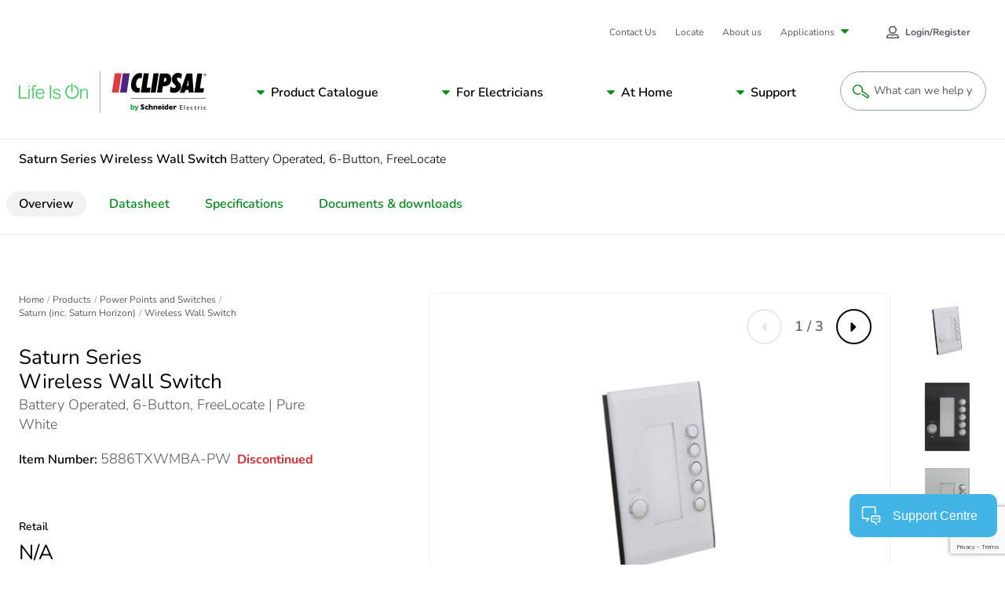

--- FILE ---
content_type: text/html; charset=utf-8
request_url: https://www.clipsal.com/products/power-points-switches/saturn-inc-saturn-horizon/wireless-wall-switch-battery-operated-6-button-freelocate-5886txwmba?itemno=5886TXWMBA-PW
body_size: 29634
content:


<!DOCTYPE html>

<html lang="en">
<head id="head">
	<meta name="viewport" content="width =device-width, initial-scale=1"/>
	<meta charset="UTF-8"/>
	
	
    <meta property="og:type" content="website" />
        <title>Pure White | Saturn Series Wireless Wall Switch Battery Operated, 6-Button, FreeLocate</title>
        <meta property="og:title" content="Pure White | Saturn Series Wireless Wall Switch Battery Operated, 6-Button, FreeLocate" />
        <meta name="description" content="View the (Pure White) 5886TXWMBA-PW product features, specifications, documents and FAQs. Saturn Series Wireless Wall Switch Battery Operated, 6-Button, FreeLocate.">
        <meta property="og:description" content="View the (Pure White) 5886TXWMBA-PW product features, specifications, documents and FAQs. Saturn Series Wireless Wall Switch Battery Operated, 6-Button, FreeLocate." />
        <link rel="canonical" href="https://www.clipsal.com/products/power-points-switches/saturn-inc-saturn-horizon/wireless-wall-switch-battery-operated-6-button-freelocate-5886txwmba?itemno=5886TXWMBA-PW">
        <meta property="og:url" content="https://www.clipsal.com/products/power-points-switches/saturn-inc-saturn-horizon/wireless-wall-switch-battery-operated-6-button-freelocate-5886txwmba?itemno=5886TXWMBA-PW" />
    <meta property="og:site_name" content="Clipsal" />
        <meta property="og:image" content="https://download.schneider-electric.com/files?p_Doc_Ref=CLPIMG_J0002765&amp;p_File_Type=rendition_369_jpg" />
    <meta name="twitter:card" content="summary" />
        <meta name="twitter:title:text" content="Pure White | Saturn Series Wireless Wall Switch Battery Operated, 6-Button, FreeLocate" />
        <meta name="twitter:description" content="View the (Pure White) 5886TXWMBA-PW product features, specifications, documents and FAQs. Saturn Series Wireless Wall Switch Battery Operated, 6-Button, FreeLocate." />
        <meta name="twitter:image" content="https://download.schneider-electric.com/files?p_Doc_Ref=CLPIMG_J0002765&amp;p_File_Type=rendition_369_jpg" />


	<script type="application/ld+json" nonce="c&#x2B;z9mG4KbMvd9R9z4lqm86v0UTVeLsHqjYB0YsPp7Zs=">
{"name":"Pure White | Saturn Series Wireless Wall Switch Battery Operated, 6-Button, FreeLocate","description":"View the (Pure White) 5886TXWMBA-PW product features, specifications, documents and FAQs. Saturn Series Wireless Wall Switch Battery Operated, 6-Button, FreeLocate.","image":["https://download.schneider-electric.com/files?p_Doc_Ref=CLPIMG_J0002765&p_File_Type=rendition_369_jpg"],"sku":"5886TXWMBA-PW","mpn":"5886TXWMBA-PW","gtin13":"9311554733032","brand":{"name":"Clipsal","@type":"Brand"},"offers":{"itemCondition":"https://schema.org/NewCondition","availability":"https://schema.org/InStoreOnly","@type":"Offer"},"@context":"https://schema.org/","@type":"Product"}</script>

	
<link rel="apple-touch-icon" sizes="180x180" href="/SchneiderElectric-FED/assets/favicon/clipsal/apple-touch-icon.png">
<link rel="icon" type="image/png" sizes="32x32" href="/SchneiderElectric-FED/assets/favicon/clipsal/favicon-32x32.png">
<link rel="icon" type="image/png" sizes="16x16" href="/SchneiderElectric-FED/assets/favicon/clipsal/favicon-16x16.png">
<link rel="manifest" href="/SchneiderElectric-FED/assets/favicon/clipsal/manifest.json" />
<link rel="mask-icon" href="/SchneiderElectric-FED/assets/favicon/clipsal/safari-pinned-tab.svg" color="#dc2c34">
<link rel="shortcut icon" href="/SchneiderElectric-FED/assets/favicon/clipsal/favicon.ico">
<meta name="msapplication-config" content="/SchneiderElectric-FED/assets/favicon/clipsal/browserconfig.xml">
<meta name="theme-color" content="#ffffff">
	
	<link rel="preload stylesheet" as="style" type="text/css" href="/SchneiderElectric-FED/css/prodDetailStyles.css?v=10.0.45.000.10948319480">

	<link href="/_content/Kentico.Content.Web.Rcl/Content/Bundles/Public/systemPageComponents.min.css" rel="stylesheet" />



    <!-- Google Tag Manager -->
<script id='gtmScript' nonce='c+z9mG4KbMvd9R9z4lqm86v0UTVeLsHqjYB0YsPp7Zs='>(function(w,d,s,l,i){w[l]=w[l]||[];w[l].push({'gtm.start':
new Date().getTime(),event:'gtm.js'});var f=d.getElementsByTagName(s)[0],
j=d.createElement(s),dl=l!='dataLayer'?'&l='+l:'';j.async=true;j.src=
'https://www.googletagmanager.com/gtm.js?id='+i+dl;var n=d.querySelector('[nonce]');
n&&j.setAttribute('nonce',n.nonce||n.getAttribute('nonce'));f.parentNode.insertBefore(j,f);
})(window,document,'script','dataLayer','GTM-P5LK2FC6');</script>
<!-- End Google Tag Manager -->
<!-- Google Tag Manager -->
<script nonce="c+z9mG4KbMvd9R9z4lqm86v0UTVeLsHqjYB0YsPp7Zs=">(function(w,d,s,l,i){w[l]=w[l]||[];w[l].push({'gtm.start':
new Date().getTime(),event:'gtm.js'});var f=d.getElementsByTagName(s)[0],
j=d.createElement(s),dl=l!='dataLayer'?'&l='+l:'';j.async=true;j.src=
'https://www.googletagmanager.com/gtm.js?id='+i+dl;f.parentNode.insertBefore(j,f);
})(window,document,'script','dataLayer','GTM-KB3SM8RZ');</script>
<!-- End Google Tag Manager -->

  
      <noscript><link rel="stylesheet" href="/SchneiderElectric-FED/assets/embedded-chat/chat-prod.css"></noscript>
  



<script type="text/javascript" src="https://js-cdn.dynatrace.com/jstag/147f84b2bdc/bf45848ori/12d33ddb07f61e60_complete.js" crossorigin="anonymous" nonce="c+z9mG4KbMvd9R9z4lqm86v0UTVeLsHqjYB0YsPp7Zs=" async defer></script>
<script nonce="c+z9mG4KbMvd9R9z4lqm86v0UTVeLsHqjYB0YsPp7Zs=" src="https://www.google.com/recaptcha/api.js?render=6LeIqwsfAAAAAKx8mSMwGSXavfsQdAw-6NsO4nU0&render=explicit&onload=onloadRecaptchaCallback" async defer></script>

<script nonce="c+z9mG4KbMvd9R9z4lqm86v0UTVeLsHqjYB0YsPp7Zs=">(window.BOOMR_mq=window.BOOMR_mq||[]).push(["addVar",{"rua.upush":"false","rua.cpush":"false","rua.upre":"false","rua.cpre":"true","rua.uprl":"false","rua.cprl":"false","rua.cprf":"false","rua.trans":"SJ-ff650418-38c3-4081-8e6e-1540a372f143","rua.cook":"true","rua.ims":"false","rua.ufprl":"false","rua.cfprl":"true","rua.isuxp":"false","rua.texp":"norulematch","rua.ceh":"false","rua.ueh":"false","rua.ieh.st":"0"}]);</script>
<script nonce="c+z9mG4KbMvd9R9z4lqm86v0UTVeLsHqjYB0YsPp7Zs=">!function(){function o(n,i){if(n&&i)for(var r in i)i.hasOwnProperty(r)&&(void 0===n[r]?n[r]=i[r]:n[r].constructor===Object&&i[r].constructor===Object?o(n[r],i[r]):n[r]=i[r])}try{var n=decodeURIComponent("%20%7B%0A%20%20%20%20%22RT%22%3A%20%7B%0A%20%20%20%20%20%20%20%20%22cookie%22%3A%20%22%22%0A%20%20%20%20%7D%0A%7D");if(n.length>0&&window.JSON&&"function"==typeof window.JSON.parse){var i=JSON.parse(n);void 0!==window.BOOMR_config?o(window.BOOMR_config,i):window.BOOMR_config=i}}catch(r){window.console&&"function"==typeof window.console.error&&console.error("mPulse: Could not parse configuration",r)}}();</script>
                              <script nonce="c+z9mG4KbMvd9R9z4lqm86v0UTVeLsHqjYB0YsPp7Zs=">!function(e){var n="https://s.go-mpulse.net/boomerang/";if("False"=="True")e.BOOMR_config=e.BOOMR_config||{},e.BOOMR_config.PageParams=e.BOOMR_config.PageParams||{},e.BOOMR_config.PageParams.pci=!0,n="https://s2.go-mpulse.net/boomerang/";if(window.BOOMR_API_key="UQUYC-ZV78G-7YQ38-M9EVY-54WYJ",function(){function e(){if(!o){var e=document.createElement("script");e.id="boomr-scr-as",e.src=window.BOOMR.url,e.async=!0,i.parentNode.appendChild(e),o=!0}}function t(e){o=!0;var n,t,a,r,d=document,O=window;if(window.BOOMR.snippetMethod=e?"if":"i",t=function(e,n){var t=d.createElement("script");t.id=n||"boomr-if-as",t.src=window.BOOMR.url,BOOMR_lstart=(new Date).getTime(),e=e||d.body,e.appendChild(t)},!window.addEventListener&&window.attachEvent&&navigator.userAgent.match(/MSIE [67]\./))return window.BOOMR.snippetMethod="s",void t(i.parentNode,"boomr-async");a=document.createElement("IFRAME"),a.src="about:blank",a.title="",a.role="presentation",a.loading="eager",r=(a.frameElement||a).style,r.width=0,r.height=0,r.border=0,r.display="none",i.parentNode.appendChild(a);try{O=a.contentWindow,d=O.document.open()}catch(_){n=document.domain,a.src="javascript:var d=document.open();d.domain='"+n+"';void(0);",O=a.contentWindow,d=O.document.open()}if(n)d._boomrl=function(){this.domain=n,t()},d.write("<bo"+"dy onload='document._boomrl();'>");else if(O._boomrl=function(){t()},O.addEventListener)O.addEventListener("load",O._boomrl,!1);else if(O.attachEvent)O.attachEvent("onload",O._boomrl);d.close()}function a(e){window.BOOMR_onload=e&&e.timeStamp||(new Date).getTime()}if(!window.BOOMR||!window.BOOMR.version&&!window.BOOMR.snippetExecuted){window.BOOMR=window.BOOMR||{},window.BOOMR.snippetStart=(new Date).getTime(),window.BOOMR.snippetExecuted=!0,window.BOOMR.snippetVersion=12,window.BOOMR.url=n+"UQUYC-ZV78G-7YQ38-M9EVY-54WYJ";var i=document.currentScript||document.getElementsByTagName("script")[0],o=!1,r=document.createElement("link");if(r.relList&&"function"==typeof r.relList.supports&&r.relList.supports("preload")&&"as"in r)window.BOOMR.snippetMethod="p",r.href=window.BOOMR.url,r.rel="preload",r.as="script",r.addEventListener("load",e),r.addEventListener("error",function(){t(!0)}),setTimeout(function(){if(!o)t(!0)},3e3),BOOMR_lstart=(new Date).getTime(),i.parentNode.appendChild(r);else t(!1);if(window.addEventListener)window.addEventListener("load",a,!1);else if(window.attachEvent)window.attachEvent("onload",a)}}(),"".length>0)if(e&&"performance"in e&&e.performance&&"function"==typeof e.performance.setResourceTimingBufferSize)e.performance.setResourceTimingBufferSize();!function(){if(BOOMR=e.BOOMR||{},BOOMR.plugins=BOOMR.plugins||{},!BOOMR.plugins.AK){var n="true"=="true"?1:0,t="cookiepresent",a="aoflpnaxbla5q2lkxn4a-f-b13b4955e-clientnsv4-s.akamaihd.net",i="false"=="true"?2:1,o={"ak.v":"39","ak.cp":"1103901","ak.ai":parseInt("658025",10),"ak.ol":"0","ak.cr":8,"ak.ipv":4,"ak.proto":"h2","ak.rid":"5c1f68e1","ak.r":44093,"ak.a2":n,"ak.m":"dsca","ak.n":"essl","ak.bpcip":"3.138.183.0","ak.cport":51998,"ak.gh":"23.33.28.133","ak.quicv":"","ak.tlsv":"tls1.3","ak.0rtt":"","ak.0rtt.ed":"","ak.csrc":"-","ak.acc":"","ak.t":"1768602488","ak.ak":"hOBiQwZUYzCg5VSAfCLimQ==hlrnhGoKF/TwO5Y+7B68FO8ANGFzx/jIGXznHv0N6vPZfMoDB0vqkx0E/T25w4I9ULi7D1peNwb4NmKx/L3wSkHeBR66kyVX2I4HIzBjq30T0TYldrulZECrII/NJ52Q3VmgkS5o4YNO33LKjCpRwIttoxunFGmSvmvlIXESrRfRY8ZUyuukfO/UVaoAS8aOaH03mdSflFqMd0abIOzpVnl6VyBHU84bgkj1379ACoUbtTAXEtVKFMd9+MqCsoVwqub8TSuM234R0zQtoDcq4QJpkXIQHVl7bIYji0WDCBWtVcHi/+wJmMBWkt0eIPHHayzwFVs3gH481jufZd3zyIdkrXF9Ns4XExB5thsbnpN1K3Gbuxv7Fx1TTSq4jg5zMhJGWDYznnOwQyGcrDgVS3Q1DvqDc5QlA6PoNheZaUc=","ak.pv":"133","ak.dpoabenc":"","ak.tf":i};if(""!==t)o["ak.ruds"]=t;var r={i:!1,av:function(n){var t="http.initiator";if(n&&(!n[t]||"spa_hard"===n[t]))o["ak.feo"]=void 0!==e.aFeoApplied?1:0,BOOMR.addVar(o)},rv:function(){var e=["ak.bpcip","ak.cport","ak.cr","ak.csrc","ak.gh","ak.ipv","ak.m","ak.n","ak.ol","ak.proto","ak.quicv","ak.tlsv","ak.0rtt","ak.0rtt.ed","ak.r","ak.acc","ak.t","ak.tf"];BOOMR.removeVar(e)}};BOOMR.plugins.AK={akVars:o,akDNSPreFetchDomain:a,init:function(){if(!r.i){var e=BOOMR.subscribe;e("before_beacon",r.av,null,null),e("onbeacon",r.rv,null,null),r.i=!0}return this},is_complete:function(){return!0}}}}()}(window);</script></head>
<body class=" LTR Safari Chrome Safari46 Chrome46 ENAU ContentBody">


    <!-- Google Tag Manager (noscript) -->
<noscript><iframe src="https://www.googletagmanager.com/ns.html?id=GTM-P5LK2FC6" height="0" width="0" style="display:none;visibility:hidden"></iframe></noscript>
<!-- End Google Tag Manager (noscript) -->
<!-- Google Tag Manager (noscript) -->
<noscript><iframe src="https://www.googletagmanager.com/ns.html?id=GTM-KB3SM8RZ"
height="0" width="0" style="display:none;visibility:hidden"></iframe></noscript>
<!-- End Google Tag Manager (noscript) -->






	

    <script type="text/javascript" language="javascript" nonce="c&#x2B;z9mG4KbMvd9R9z4lqm86v0UTVeLsHqjYB0YsPp7Zs=">
        window.dataLayer = window.dataLayer || [];
        window.dataLayer.push({"event":"page_view","digital_platform":"Clipsal","digital_platform_country":"au","environment":"Production","business_unit":"ENM HOME DISTRIBUTION","page_language":"EN","page_top_category":"power-points-switches","page_category":"saturn-inc-saturn-horizon","page_sub_category":"wireless-wall-switch-battery-operated-6-button-freelocate-5886txwmba?itemno=5886TXWMBA-PW","template":"Content managed page"});
    </script>





<div class="js-config" data-assets-path="/SchneiderElectric-FED" style="display:none;"></div>

<header class="s-header">
    


    <div class="strips"></div>
    <div class="fixed-header-bar">
        <div class="strips"></div>
        <div class="fixed-header-bar-content">
            <a href="/" class="logo" rel="home">
                <img src="/getmedia/889c7d82-ca02-4265-8bd2-334adddcab06/logo-clipsal-short.svg?ext=.svg" alt="Clipsal logo" />
            </a>
            <button type="button" class="open-search">
                <svg class="svg-icon search-btn" style=""><use xlink:href="#pictogram-search"></use></svg>
                <span>Search</span>
            </button>
            <button class="c-mobile-nav-trigger js-mobile-nav-trigger" type="button" aria-label="Mobile Menu" aria-controls="primary-links">
                <span class="flex-wrapper">
                    <span class="hamburger-box">
                        <span class="hamburger-inner"></span>
                    </span>
                    Menu
                </span>
            </button>
        </div>
    </div>
    <nav id="primary-links" class="header-nav js-header-nav" role="navigation">
        <div class="fixed-header-bar static">
            <div class="fixed-header-bar-content">
                <span>Menu</span>
                <button class="c-mobile-nav-trigger back-button js-mobile-back" type="button" aria-label="Back Mobile Menu" aria-controls="primary-links" tabindex="-1">
                    <span class="flex-wrapper">
                        <svg class="svg-icon ">
                            <use xlink:href="#caret-left"></use>
                        </svg>
                        Back
                    </span>
                </button>
                <button class="c-mobile-nav-trigger is-active js-mobile-nav-trigger" type="button" aria-label="Mobile Menu" aria-controls="primary-links">
                    <span class="flex-wrapper">
                        <span class="hamburger-box">
                            <span class="hamburger-inner"></span>
                        </span>
                    </span>
                </button>
            </div>
        </div>

        <a href="/" class="logo" rel="home">
            <img src="/getmedia/69fe9d05-01cc-43d8-812c-82e13014528b/logo-clipsal.svg?ext=.svg" alt="Clipsal logo" />
        </a>

        
             
            


<div class="c-main-menu-container js-main-menu">
	<!-- MainNavigation -->
	<div class="submenu-header">Menu</div>
	<ul class="c-main-menu">
		<li>
				<a class="submenu-parent" href="#">Product Catalogue</a>
				<button type="button" role="button" aria-pressed="false" aria-label="Navigation Sub Menu" class="has-submenu js-open-submenu">
					Product Catalogue
				</button>
				<div class="submenu submenu-first catalogue js-submenu" aria-hidden="true">
					<div class="submenu-header">View product catalogue by...</div>
					<div class="catalogue-filters">
						<div class="c-tabs-filter js-tabs" data-tab-content-id="catalogue-same-as-filter" data-history="false">
							<div class="tabs-filter-title">View by</div>
							<ul class="tabs-list">
										<li class="tab js-tab-item active" tabindex="0">
											<div class="tab-btn">Range/Series</div>
										</li>
										<li class="tab js-tab-item " tabindex="0">
											<div class="tab-btn">Product Category</div>
										</li>
										<li class="tab js-tab-item " tabindex="0">
											<div class="tab-btn">Room</div>
										</li>
							</ul>
						</div>
						<a class="catalogue-filters-link" href="/products" target="_self">Browse all</a>
					</div>
					<ul id="catalogue-same-as-filter" class="submenu-list js-submenu-list">

								<li>
									<a class="submenu-parent" href="#">Range/Series</a>
									<button type="button" role="button" aria-pressed="false" aria-label="Navigation Sub Menu" class="has-submenu js-open-submenu">
										Range/Series
									</button>
									<div class="submenu js-submenu | catalogue-group" aria-hidden="true">

										<div class="submenu-header">Product catalogue by range &amp; series</div>
										<ul class="submenu-list js-submenu-list">
													<li>
															<a class="submenu-parent" href="/products/power-points-switches">
																<svg class='svg-icon'><use xlink:href='#pictogram-electrical'></use></svg>
																Power Points and Switches
															</a>
															<button type="button" role="button" aria-pressed="false" aria-label="Navigation Sub Menu" class="has-submenu js-open-submenu">
																<svg class='svg-icon'><use xlink:href='#pictogram-electrical'></use></svg>
																Power Points and Switches
															</button>
															<div class="submenu js-submenu" aria-hidden="true">
																<div class="submenu-header">Power Points and Switches</div>
																<ul class="submenu-list js-submenu-list">
																	<li class="desktop-hidden">
																		<a href="/products/power-points-switches" target="_self" class="submenu-link-2">
																			Explore Power Points and Switches
																		</a>
																	</li>
																		<li>
																			<a href="/products/power-points-switches/2000-series" target="_self" class="submenu-link-2">
																				2000 Series
																			</a>
																		</li>
																		<li>
																			<a href="/products/power-points-switches/600-series" target="_self" class="submenu-link-2">
																				600 Series
																			</a>
																		</li>
																		<li>
																			<a href="/products/power-points-switches/c-bus-edlt" target="_self" class="submenu-link-2">
																				C-Bus eDLT
																			</a>
																		</li>
																		<li>
																			<a href="/products/power-points-switches/classic-c2000-series" target="_self" class="submenu-link-2">
																				Classic C2000 Series
																			</a>
																		</li>
																		<li>
																			<a href="/products/power-points-switches/clipsal-mechanisms" target="_self" class="submenu-link-2">
																				Clipsal - Mechanisms
																			</a>
																		</li>
																		<li>
																			<a href="/products/power-points-switches/clipsal-iconic" target="_self" class="submenu-link-2">
																				Clipsal Iconic
																			</a>
																		</li>
																		<li>
																			<a href="/products/power-points-switches/iconic-outdoor" target="_self" class="submenu-link-2">
																				Iconic Outdoor
																			</a>
																		</li>
																		<li>
																			<a href="/products/power-points-switches/impress-series" target="_self" class="submenu-link-2">
																				Impress Series
																			</a>
																		</li>
																		<li>
																			<a href="/products/power-points-switches/metal-plate-series" target="_self" class="submenu-link-2">
																				Metal Plate Series
																			</a>
																		</li>
																		<li>
																			<a href="/products/power-points-switches/prestige-p2000-series" target="_self" class="submenu-link-2">
																				Prestige P2000 Series
																			</a>
																		</li>
																		<li>
																			<a href="/products/power-points-switches/pro-series" target="_self" class="submenu-link-2">
																				Pro Series
																			</a>
																		</li>
																		<li>
																			<a href="/products/power-points-switches/rowco-series" target="_self" class="submenu-link-2">
																				Rowco Series
																			</a>
																		</li>
																		<li>
																			<a href="/products/power-points-switches/saturn-inc-saturn-horizon" target="_self" class="submenu-link-2">
																				Saturn (inc. Saturn Horizon)
																			</a>
																		</li>
																		<li>
																			<a href="/products/power-points-switches/saturn-one-touch" target="_self" class="submenu-link-2">
																				Saturn One Touch
																			</a>
																		</li>
																		<li>
																			<a href="/products/power-points-switches/saturn-zen" target="_self" class="submenu-link-2">
																				Saturn Zen
																			</a>
																		</li>
																		<li>
																			<a href="/products/power-points-switches/standard-series" target="_self" class="submenu-link-2">
																				Standard Series
																			</a>
																		</li>
																		<li>
																			<a href="/products/power-points-switches/weathershield" target="_self" class="submenu-link-2">
																				Weathershield
																			</a>
																		</li>
																		<li>
																			<a href="/products/power-points-switches/clipsal-iconic-essence" target="_self" class="submenu-link-2">
																				Clipsal Iconic Essence
																			</a>
																		</li>
																		<li>
																			<a href="/products/power-points-switches/clipsal-iconic-styl" target="_self" class="submenu-link-2">
																				Clipsal Iconic Styl
																			</a>
																		</li>
																		<li>
																			<a href="/products/power-points-switches/solis" target="_self" class="submenu-link-2">
																				Solis
																			</a>
																		</li>
																		<li>
																			<a href="/products/power-points-switches/solis-t-series" target="_self" class="submenu-link-2">
																				Solis T Series
																			</a>
																		</li>
																</ul>
															</div>
													</li>
													<li>
															<a class="submenu-parent" href="/products/lighting">
																<svg class='svg-icon'><use xlink:href='#pictogram-light'></use></svg>
																Lighting
															</a>
															<button type="button" role="button" aria-pressed="false" aria-label="Navigation Sub Menu" class="has-submenu js-open-submenu">
																<svg class='svg-icon'><use xlink:href='#pictogram-light'></use></svg>
																Lighting
															</button>
															<div class="submenu js-submenu" aria-hidden="true">
																<div class="submenu-header">Lighting</div>
																<ul class="submenu-list js-submenu-list">
																	<li class="desktop-hidden">
																		<a href="/products/lighting" target="_self" class="submenu-link-2">
																			Explore Lighting
																		</a>
																	</li>
																		<li>
																			<a href="/products/lighting/clipsal-lighting" target="_self" class="submenu-link-2">
																				Clipsal - Lighting
																			</a>
																		</li>
																</ul>
															</div>
													</li>
													<li>
															<a class="submenu-parent" href="/products/air-movement-heating">
																<svg class='svg-icon'><use xlink:href='#pictogram-fan'></use></svg>
																Air Movement &amp; Heating
															</a>
															<button type="button" role="button" aria-pressed="false" aria-label="Navigation Sub Menu" class="has-submenu js-open-submenu">
																<svg class='svg-icon'><use xlink:href='#pictogram-fan'></use></svg>
																Air Movement &amp; Heating
															</button>
															<div class="submenu js-submenu" aria-hidden="true">
																<div class="submenu-header">Air Movement &amp; Heating</div>
																<ul class="submenu-list js-submenu-list">
																	<li class="desktop-hidden">
																		<a href="/products/air-movement-heating" target="_self" class="submenu-link-2">
																			Explore Air Movement &amp; Heating
																		</a>
																	</li>
																		<li>
																			<a href="/products/air-movement-heating/airflow" target="_self" class="submenu-link-2">
																				Airflow
																			</a>
																		</li>
																		<li>
																			<a href="/products/air-movement-heating/airflow-caloundra-range" target="_self" class="submenu-link-2">
																				Airflow Caloundra Range
																			</a>
																		</li>
																		<li>
																			<a href="/products/air-movement-heating/airflow-zen-fan" target="_self" class="submenu-link-2">
																				Airflow Zen Fan
																			</a>
																		</li>
																</ul>
															</div>
													</li>
													<li>
															<a class="submenu-parent" href="/products/smart-home-solutions">
																<svg class='svg-icon'><use xlink:href='#pictogram-switch'></use></svg>
																Smart Home Solutions
															</a>
															<button type="button" role="button" aria-pressed="false" aria-label="Navigation Sub Menu" class="has-submenu js-open-submenu">
																<svg class='svg-icon'><use xlink:href='#pictogram-switch'></use></svg>
																Smart Home Solutions
															</button>
															<div class="submenu js-submenu" aria-hidden="true">
																<div class="submenu-header">Smart Home Solutions</div>
																<ul class="submenu-list js-submenu-list">
																	<li class="desktop-hidden">
																		<a href="/products/smart-home-solutions" target="_self" class="submenu-link-2">
																			Explore Smart Home Solutions
																		</a>
																	</li>
																		<li>
																			<a href="/products/smart-home-solutions/c-bus" target="_self" class="submenu-link-2">
																				C-Bus
																			</a>
																		</li>
																		<li>
																			<a href="/products/smart-home-solutions/dalicontrol" target="_self" class="submenu-link-2">
																				DaliControl
																			</a>
																		</li>
																		<li>
																			<a href="/products/smart-home-solutions/wiser-smart-home-solutions" target="_self" class="submenu-link-2">
																				Wiser Smart Home Solutions
																			</a>
																		</li>
																</ul>
															</div>
													</li>
													<li>
															<a class="submenu-parent" href="/products/security-safety">
																<svg class='svg-icon'><use xlink:href='#pictogram-residential'></use></svg>
																Security and Safety
															</a>
															<button type="button" role="button" aria-pressed="false" aria-label="Navigation Sub Menu" class="has-submenu js-open-submenu">
																<svg class='svg-icon'><use xlink:href='#pictogram-residential'></use></svg>
																Security and Safety
															</button>
															<div class="submenu js-submenu" aria-hidden="true">
																<div class="submenu-header">Security and Safety</div>
																<ul class="submenu-list js-submenu-list">
																	<li class="desktop-hidden">
																		<a href="/products/security-safety" target="_self" class="submenu-link-2">
																			Explore Security and Safety
																		</a>
																	</li>
																		<li>
																			<a href="/products/security-safety/752-series-motion-sensors" target="_self" class="submenu-link-2">
																				752 Series Motion Sensors
																			</a>
																		</li>
																		<li>
																			<a href="/products/security-safety/753-series-motion-sensors" target="_self" class="submenu-link-2">
																				753 Series Motion Sensors
																			</a>
																		</li>
																		<li>
																			<a href="/products/security-safety/755-series-smoke-alarms" target="_self" class="submenu-link-2">
																				755 Series Smoke Alarms
																			</a>
																		</li>
																		<li>
																			<a href="/products/security-safety/infrascan" target="_self" class="submenu-link-2">
																				Infrascan
																			</a>
																		</li>
																</ul>
															</div>
													</li>
													<li>
															<a class="submenu-parent" href="/products/electrical-accessories">
																<svg class='svg-icon'><use xlink:href='#pictogram-electrical'></use></svg>
																Electrical Accessories
															</a>
															<button type="button" role="button" aria-pressed="false" aria-label="Navigation Sub Menu" class="has-submenu js-open-submenu">
																<svg class='svg-icon'><use xlink:href='#pictogram-electrical'></use></svg>
																Electrical Accessories
															</button>
															<div class="submenu js-submenu" aria-hidden="true">
																<div class="submenu-header">Electrical Accessories</div>
																<ul class="submenu-list js-submenu-list">
																	<li class="desktop-hidden">
																		<a href="/products/electrical-accessories" target="_self" class="submenu-link-2">
																			Explore Electrical Accessories
																		</a>
																	</li>
																		<li>
																			<a href="/products/electrical-accessories/500-series" target="_self" class="submenu-link-2">
																				500 Series
																			</a>
																		</li>
																		<li>
																			<a href="/products/electrical-accessories/900-series" target="_self" class="submenu-link-2">
																				900 Series
																			</a>
																		</li>
																		<li>
																			<a href="/products/electrical-accessories/clipsal-general-accessories" target="_self" class="submenu-link-2">
																				Clipsal - General Accessories
																			</a>
																		</li>
																		<li>
																			<a href="/products/electrical-accessories/clipsal-mounting-accessories" target="_self" class="submenu-link-2">
																				Clipsal - Mounting Accessories
																			</a>
																		</li>
																		<li>
																			<a href="/products/electrical-accessories/clipsal-safety-protection" target="_self" class="submenu-link-2">
																				Clipsal - Safety and Protection
																			</a>
																		</li>
																		<li>
																			<a href="/products/electrical-accessories/mureva" target="_self" class="submenu-link-2">
																				Mureva
																			</a>
																		</li>
																		<li>
																			<a href="/products/electrical-accessories/qc-series" target="_self" class="submenu-link-2">
																				QC Series
																			</a>
																		</li>
																		<li>
																			<a href="/products/electrical-accessories/thorsman" target="_self" class="submenu-link-2">
																				Thorsman
																			</a>
																		</li>
																</ul>
															</div>
													</li>
													<li>
															<a class="submenu-parent" href="/products/electric-vehicle-chargers">
																<svg class='svg-icon'><use xlink:href='#pictogram-leaf'></use></svg>
																Electric Vehicle Chargers
															</a>
															<button type="button" role="button" aria-pressed="false" aria-label="Navigation Sub Menu" class="has-submenu js-open-submenu">
																<svg class='svg-icon'><use xlink:href='#pictogram-leaf'></use></svg>
																Electric Vehicle Chargers
															</button>
															<div class="submenu js-submenu" aria-hidden="true">
																<div class="submenu-header">Electric Vehicle Chargers</div>
																<ul class="submenu-list js-submenu-list">
																	<li class="desktop-hidden">
																		<a href="/products/electric-vehicle-chargers" target="_self" class="submenu-link-2">
																			Explore Electric Vehicle Chargers
																		</a>
																	</li>
																		<li>
																			<a href="/products/electric-vehicle-chargers/schneider-charge" target="_self" class="submenu-link-2">
																				Schneider Charge
																			</a>
																		</li>
																		<li>
																			<a href="/products/electric-vehicle-chargers/evlink-pro-dc-above-120-kw" target="_self" class="submenu-link-2">
																				EVlink Pro DC (above 120 kW)
																			</a>
																		</li>
																		<li>
																			<a href="/products/electric-vehicle-chargers/evlink-pro-dc-up-to-60-kw" target="_self" class="submenu-link-2">
																				EVlink Pro DC (up to 60 kW)
																			</a>
																		</li>
																		<li>
																			<a href="/products/electric-vehicle-chargers/evlink-pro-ac" target="_self" class="submenu-link-2">
																				EVlink Pro AC
																			</a>
																		</li>
																		<li>
																			<a href="/products/electric-vehicle-chargers/ecostruxure-ev-charging-expert" target="_self" class="submenu-link-2">
																				EcoStruxure EV Charging Expert
																			</a>
																		</li>
																		<li>
																			<a href="/products/electric-vehicle-chargers/schneider-charge-pro" target="_self" class="submenu-link-2">
																				Schneider Charge Pro
																			</a>
																		</li>
																</ul>
															</div>
													</li>
													<li>
															<a class="submenu-parent" href="/products/industrial">
																<svg class='svg-icon'><use xlink:href='#pictogram-machine'></use></svg>
																Industrial
															</a>
															<button type="button" role="button" aria-pressed="false" aria-label="Navigation Sub Menu" class="has-submenu js-open-submenu">
																<svg class='svg-icon'><use xlink:href='#pictogram-machine'></use></svg>
																Industrial
															</button>
															<div class="submenu js-submenu" aria-hidden="true">
																<div class="submenu-header">Industrial</div>
																<ul class="submenu-list js-submenu-list">
																	<li class="desktop-hidden">
																		<a href="/products/industrial" target="_self" class="submenu-link-2">
																			Explore Industrial
																		</a>
																	</li>
																		<li>
																			<a href="/products/industrial/56-series" target="_self" class="submenu-link-2">
																				56 Series
																			</a>
																		</li>
																		<li>
																			<a href="/products/industrial/66-series" target="_self" class="submenu-link-2">
																				66 Series
																			</a>
																		</li>
																		<li>
																			<a href="/products/industrial/67-series" target="_self" class="submenu-link-2">
																				67 Series
																			</a>
																		</li>
																		<li>
																			<a href="/products/industrial/7-series" target="_self" class="submenu-link-2">
																				7 Series
																			</a>
																		</li>
																		<li>
																			<a href="/products/industrial/altistart" target="_self" class="submenu-link-2">
																				Altistart
																			</a>
																		</li>
																		<li>
																			<a href="/products/industrial/altivar" target="_self" class="submenu-link-2">
																				Altivar
																			</a>
																		</li>
																		<li>
																			<a href="/products/industrial/climasys" target="_self" class="submenu-link-2">
																				ClimaSys
																			</a>
																		</li>
																		<li>
																			<a href="/products/industrial/clipsal-panel-mount" target="_self" class="submenu-link-2">
																				Clipsal - Panel Mount
																			</a>
																		</li>
																		<li>
																			<a href="/products/industrial/easy56" target="_self" class="submenu-link-2">
																				Easy56&#x2122;
																			</a>
																		</li>
																		<li>
																			<a href="/products/industrial/encapsulated-chassis" target="_self" class="submenu-link-2">
																				Encapsulated Chassis
																			</a>
																		</li>
																		<li>
																			<a href="/products/industrial/harmony" target="_self" class="submenu-link-2">
																				Harmony
																			</a>
																		</li>
																		<li>
																			<a href="/products/industrial/lexium" target="_self" class="submenu-link-2">
																				Lexium
																			</a>
																		</li>
																		<li>
																			<a href="/products/industrial/linergy" target="_self" class="submenu-link-2">
																				Linergy
																			</a>
																		</li>
																		<li>
																			<a href="/products/industrial/metal-clad" target="_self" class="submenu-link-2">
																				Metal Clad
																			</a>
																		</li>
																		<li>
																			<a href="/products/industrial/modicon" target="_self" class="submenu-link-2">
																				Modicon
																			</a>
																		</li>
																		<li>
																			<a href="/products/industrial/pdl-distribution-equipment-accessories" target="_self" class="submenu-link-2">
																				PDL Distribution Equipment Accessories
																			</a>
																		</li>
																		<li>
																			<a href="/products/industrial/phaseo-abl7-abl8" target="_self" class="submenu-link-2">
																				Phaseo ABL7 ABL8
																			</a>
																		</li>
																		<li>
																			<a href="/products/industrial/pm2000-series" target="_self" class="submenu-link-2">
																				PM2000 series
																			</a>
																		</li>
																		<li>
																			<a href="/products/industrial/pm3000-series" target="_self" class="submenu-link-2">
																				PM3000 series
																			</a>
																		</li>
																		<li>
																			<a href="/products/industrial/powerlogic" target="_self" class="submenu-link-2">
																				PowerLogic
																			</a>
																		</li>
																		<li>
																			<a href="/products/industrial/spacial-crn" target="_self" class="submenu-link-2">
																				Spacial CRN
																			</a>
																		</li>
																		<li>
																			<a href="/products/industrial/spacial-s3d" target="_self" class="submenu-link-2">
																				Spacial S3D
																			</a>
																		</li>
																		<li>
																			<a href="/products/industrial/spacial-s3x" target="_self" class="submenu-link-2">
																				Spacial S3X
																			</a>
																		</li>
																		<li>
																			<a href="/products/industrial/spacial-sbm" target="_self" class="submenu-link-2">
																				Spacial SBM
																			</a>
																		</li>
																		<li>
																			<a href="/products/industrial/spacial-sm" target="_self" class="submenu-link-2">
																				Spacial SM
																			</a>
																		</li>
																		<li>
																			<a href="/products/industrial/tesys" target="_self" class="submenu-link-2">
																				TeSys
																			</a>
																		</li>
																		<li>
																			<a href="/products/industrial/thalassa" target="_self" class="submenu-link-2">
																				Thalassa
																			</a>
																		</li>
																		<li>
																			<a href="/products/industrial/zelio-logic" target="_self" class="submenu-link-2">
																				Zelio Logic
																			</a>
																		</li>
																</ul>
															</div>
													</li>
													<li>
															<a class="submenu-parent" href="/products/circuit-protection">
																<svg class='svg-icon'><use xlink:href='#pictogram-plug'></use></svg>
																Circuit Protection
															</a>
															<button type="button" role="button" aria-pressed="false" aria-label="Navigation Sub Menu" class="has-submenu js-open-submenu">
																<svg class='svg-icon'><use xlink:href='#pictogram-plug'></use></svg>
																Circuit Protection
															</button>
															<div class="submenu js-submenu" aria-hidden="true">
																<div class="submenu-header">Circuit Protection</div>
																<ul class="submenu-list js-submenu-list">
																	<li class="desktop-hidden">
																		<a href="/products/circuit-protection" target="_self" class="submenu-link-2">
																			Explore Circuit Protection
																		</a>
																	</li>
																		<li>
																			<a href="/products/circuit-protection/acti9" target="_self" class="submenu-link-2">
																				Acti9
																			</a>
																		</li>
																		<li>
																			<a href="/products/circuit-protection/compact" target="_self" class="submenu-link-2">
																				ComPact
																			</a>
																		</li>
																		<li>
																			<a href="/products/circuit-protection/max-4" target="_self" class="submenu-link-2">
																				Max 4
																			</a>
																		</li>
																		<li>
																			<a href="/products/circuit-protection/max9" target="_self" class="submenu-link-2">
																				Max9
																			</a>
																		</li>
																		<li>
																			<a href="/products/circuit-protection/multi9" target="_self" class="submenu-link-2">
																				Multi9
																			</a>
																		</li>
																		<li>
																			<a href="/products/circuit-protection/powertag" target="_self" class="submenu-link-2">
																				PowerTag
																			</a>
																		</li>
																		<li>
																			<a href="/products/circuit-protection/resi-max" target="_self" class="submenu-link-2">
																				Resi Max
																			</a>
																		</li>
																		<li>
																			<a href="/products/circuit-protection/sparkemate" target="_self" class="submenu-link-2">
																				Sparkemate
																			</a>
																		</li>
																		<li>
																			<a href="/products/circuit-protection/max9-pro" target="_self" class="submenu-link-2">
																				MAX9 PRO
																			</a>
																		</li>
																</ul>
															</div>
													</li>
													<li>
															<a class="submenu-parent" href="/products/cable-management">
																<svg class='svg-icon'><use xlink:href='#pictogram-tape'></use></svg>
																Cable Management
															</a>
															<button type="button" role="button" aria-pressed="false" aria-label="Navigation Sub Menu" class="has-submenu js-open-submenu">
																<svg class='svg-icon'><use xlink:href='#pictogram-tape'></use></svg>
																Cable Management
															</button>
															<div class="submenu js-submenu" aria-hidden="true">
																<div class="submenu-header">Cable Management</div>
																<ul class="submenu-list js-submenu-list">
																	<li class="desktop-hidden">
																		<a href="/products/cable-management" target="_self" class="submenu-link-2">
																			Explore Cable Management
																		</a>
																	</li>
																		<li>
																			<a href="/products/cable-management/1220s-series" target="_self" class="submenu-link-2">
																				1220S Series
																			</a>
																		</li>
																		<li>
																			<a href="/products/cable-management/canalis-kba" target="_self" class="submenu-link-2">
																				Canalis KBA
																			</a>
																		</li>
																		<li>
																			<a href="/products/cable-management/canalis-kbb" target="_self" class="submenu-link-2">
																				Canalis KBB
																			</a>
																		</li>
																		<li>
																			<a href="/products/cable-management/clipsal-cable-management" target="_self" class="submenu-link-2">
																				Clipsal - Cable Management
																			</a>
																		</li>
																		<li>
																			<a href="/products/cable-management/grp-series" target="_self" class="submenu-link-2">
																				GRP  Series
																			</a>
																		</li>
																		<li>
																			<a href="/products/cable-management/optiline" target="_self" class="submenu-link-2">
																				OptiLine
																			</a>
																		</li>
																		<li>
																			<a href="/products/cable-management/talplus" target="_self" class="submenu-link-2">
																				TALPlus
																			</a>
																		</li>
																</ul>
															</div>
													</li>
													<li>
															<a class="submenu-parent" href="/products/health-solutions">
																<svg class='svg-icon'><use xlink:href='#plus'></use></svg>
																Health Solutions
															</a>
															<button type="button" role="button" aria-pressed="false" aria-label="Navigation Sub Menu" class="has-submenu js-open-submenu">
																<svg class='svg-icon'><use xlink:href='#plus'></use></svg>
																Health Solutions
															</button>
															<div class="submenu js-submenu" aria-hidden="true">
																<div class="submenu-header">Health Solutions</div>
																<ul class="submenu-list js-submenu-list">
																	<li class="desktop-hidden">
																		<a href="/products/health-solutions" target="_self" class="submenu-link-2">
																			Explore Health Solutions
																		</a>
																	</li>
																		<li>
																			<a href="/products/health-solutions/medilec" target="_self" class="submenu-link-2">
																				Medilec
																			</a>
																		</li>
																</ul>
															</div>
													</li>
													<li>
															<a class="submenu-parent" href="/products/network-connectivity">
																<svg class='svg-icon'><use xlink:href='#pictogram-network'></use></svg>
																Network Connectivity
															</a>
															<button type="button" role="button" aria-pressed="false" aria-label="Navigation Sub Menu" class="has-submenu js-open-submenu">
																<svg class='svg-icon'><use xlink:href='#pictogram-network'></use></svg>
																Network Connectivity
															</button>
															<div class="submenu js-submenu" aria-hidden="true">
																<div class="submenu-header">Network Connectivity</div>
																<ul class="submenu-list js-submenu-list">
																	<li class="desktop-hidden">
																		<a href="/products/network-connectivity" target="_self" class="submenu-link-2">
																			Explore Network Connectivity
																		</a>
																	</li>
																		<li>
																			<a href="/products/network-connectivity/30-series" target="_self" class="submenu-link-2">
																				30 Series
																			</a>
																		</li>
																		<li>
																			<a href="/products/network-connectivity/actassi" target="_self" class="submenu-link-2">
																				Actassi
																			</a>
																		</li>
																		<li>
																			<a href="/products/network-connectivity/matv" target="_self" class="submenu-link-2">
																				MATV
																			</a>
																		</li>
																		<li>
																			<a href="/products/network-connectivity/starserve" target="_self" class="submenu-link-2">
																				Starserve
																			</a>
																		</li>
																		<li>
																			<a href="/products/network-connectivity/ups" target="_self" class="submenu-link-2">
																				UPS
																			</a>
																		</li>
																</ul>
															</div>
													</li>
										</ul>
									</div>
								</li>
								<li>
									<a class="submenu-parent" href="#">Product Category</a>
									<button type="button" role="button" aria-pressed="false" aria-label="Navigation Sub Menu" class="has-submenu js-open-submenu">
										Product Category
									</button>
									<div class="submenu js-submenu | catalogue-group" aria-hidden="true">

										<div class="submenu-header">Product catalogue by type</div>
										<ul class="submenu-list js-submenu-list">
													<li>
															<a class="submenu-parent" href="/products/power-points-switches">
																<svg class='svg-icon'><use xlink:href='#pictogram-electrical'></use></svg>
																Power Points and Switches
															</a>
															<button type="button" role="button" aria-pressed="false" aria-label="Navigation Sub Menu" class="has-submenu js-open-submenu">
																<svg class='svg-icon'><use xlink:href='#pictogram-electrical'></use></svg>
																Power Points and Switches
															</button>
															<div class="submenu js-submenu" aria-hidden="true">
																<div class="submenu-header">Power Points and Switches</div>
																<ul class="submenu-list js-submenu-list">
																	<li class="desktop-hidden">
																		<a href="/products/power-points-switches" target="_self" class="submenu-link-2">
																			Explore Power Points and Switches
																		</a>
																	</li>
																		<li>
																			<a href="/products/power-points-switches/iconic-skins" target="_self" class="submenu-link-2">
																				Iconic Skins
																			</a>
																		</li>
																		<li>
																			<a href="/products/power-points-switches/interior-power-points-switches" target="_self" class="submenu-link-2">
																				Interior Power Points and Switches
																			</a>
																		</li>
																		<li>
																			<a href="/products/power-points-switches/light-dimmer-switches" target="_self" class="submenu-link-2">
																				Light Dimmer Switches
																			</a>
																		</li>
																		<li>
																			<a href="/products/power-points-switches/mechanisms" target="_self" class="submenu-link-2">
																				Mechanisms
																			</a>
																		</li>
																		<li>
																			<a href="/products/power-points-switches/rcd-protected-power-points-switches" target="_self" class="submenu-link-2">
																				RCD Protected Power Points and Switches
																			</a>
																		</li>
																		<li>
																			<a href="/products/power-points-switches/usb-charger" target="_self" class="submenu-link-2">
																				USB Charger
																			</a>
																		</li>
																		<li>
																			<a href="/products/power-points-switches/weatherproof-power-points-switches" target="_self" class="submenu-link-2">
																				Weatherproof Power Points and Switches
																			</a>
																		</li>
																		<li>
																			<a href="/products/power-points-switches/iconic-pictogram-switches" target="_self" class="submenu-link-2">
																				Iconic Pictogram Switches
																			</a>
																		</li>
																		<li>
																			<a href="/products/power-points-switches/cooker-switches" target="_self" class="submenu-link-2">
																				Cooker Switches
																			</a>
																		</li>
																</ul>
															</div>
													</li>
													<li>
															<a class="submenu-parent" href="/products/lighting">
																<svg class='svg-icon'><use xlink:href='#pictogram-light'></use></svg>
																Lighting
															</a>
															<button type="button" role="button" aria-pressed="false" aria-label="Navigation Sub Menu" class="has-submenu js-open-submenu">
																<svg class='svg-icon'><use xlink:href='#pictogram-light'></use></svg>
																Lighting
															</button>
															<div class="submenu js-submenu" aria-hidden="true">
																<div class="submenu-header">Lighting</div>
																<ul class="submenu-list js-submenu-list">
																	<li class="desktop-hidden">
																		<a href="/products/lighting" target="_self" class="submenu-link-2">
																			Explore Lighting
																		</a>
																	</li>
																		<li>
																			<a href="/products/lighting/battens" target="_self" class="submenu-link-2">
																				Battens
																			</a>
																		</li>
																		<li>
																			<a href="/products/lighting/ceiling-lights" target="_self" class="submenu-link-2">
																				Ceiling Lights
																			</a>
																		</li>
																		<li>
																			<a href="/products/lighting/downlights" target="_self" class="submenu-link-2">
																				Downlights
																			</a>
																		</li>
																		<li>
																			<a href="/products/lighting/floodlights" target="_self" class="submenu-link-2">
																				Floodlights
																			</a>
																		</li>
																		<li>
																			<a href="/products/lighting/light-dimmer-switches" target="_self" class="submenu-link-2">
																				Light Dimmer Switches
																			</a>
																		</li>
																		<li>
																			<a href="/products/lighting/lighting-accessories" target="_self" class="submenu-link-2">
																				Lighting Accessories
																			</a>
																		</li>
																		<li>
																			<a href="/products/lighting/outdoor-lights" target="_self" class="submenu-link-2">
																				Outdoor Lights
																			</a>
																		</li>
																</ul>
															</div>
													</li>
													<li>
															<a class="submenu-parent" href="/products/air-movement-heating">
																<svg class='svg-icon'><use xlink:href='#pictogram-fan'></use></svg>
																Air Movement &amp; Heating
															</a>
															<button type="button" role="button" aria-pressed="false" aria-label="Navigation Sub Menu" class="has-submenu js-open-submenu">
																<svg class='svg-icon'><use xlink:href='#pictogram-fan'></use></svg>
																Air Movement &amp; Heating
															</button>
															<div class="submenu js-submenu" aria-hidden="true">
																<div class="submenu-header">Air Movement &amp; Heating</div>
																<ul class="submenu-list js-submenu-list">
																	<li class="desktop-hidden">
																		<a href="/products/air-movement-heating" target="_self" class="submenu-link-2">
																			Explore Air Movement &amp; Heating
																		</a>
																	</li>
																		<li>
																			<a href="/products/air-movement-heating/all-air-movement-heating" target="_self" class="submenu-link-2">
																				All Air Movement &amp; Heating
																			</a>
																		</li>
																		<li>
																			<a href="/products/air-movement-heating/fan-light-heaters-accessories" target="_self" class="submenu-link-2">
																				Fan Light Heaters &amp; Accessories
																			</a>
																		</li>
																		<li>
																			<a href="/products/air-movement-heating/ceiling-sweep-fans-accessories" target="_self" class="submenu-link-2">
																				Ceiling Sweep Fans &amp; Accessories
																			</a>
																		</li>
																		<li>
																			<a href="/products/air-movement-heating/exhaust-fans-accessories" target="_self" class="submenu-link-2">
																				Exhaust Fans &amp; Accessories
																			</a>
																		</li>
																		<li>
																			<a href="/products/air-movement-heating/fan-speed-controller-mechanisms" target="_self" class="submenu-link-2">
																				Fan Speed Controller Mechanisms
																			</a>
																		</li>
																		<li>
																			<a href="/products/air-movement-heating/downlights" target="_self" class="submenu-link-2">
																				Downlights
																			</a>
																		</li>
																</ul>
															</div>
													</li>
													<li>
															<a class="submenu-parent" href="/products/smart-home-solutions">
																<svg class='svg-icon'><use xlink:href='#pictogram-switch'></use></svg>
																Smart Home Solutions
															</a>
															<button type="button" role="button" aria-pressed="false" aria-label="Navigation Sub Menu" class="has-submenu js-open-submenu">
																<svg class='svg-icon'><use xlink:href='#pictogram-switch'></use></svg>
																Smart Home Solutions
															</button>
															<div class="submenu js-submenu" aria-hidden="true">
																<div class="submenu-header">Smart Home Solutions</div>
																<ul class="submenu-list js-submenu-list">
																	<li class="desktop-hidden">
																		<a href="/products/smart-home-solutions" target="_self" class="submenu-link-2">
																			Explore Smart Home Solutions
																		</a>
																	</li>
																		<li>
																			<a href="/products/smart-home-solutions/c-bus-control-management-system" target="_self" class="submenu-link-2">
																				C-Bus Control and Management System
																			</a>
																		</li>
																		<li>
																			<a href="/products/smart-home-solutions/residential-smart-wiring" target="_self" class="submenu-link-2">
																				Residential Smart Wiring
																			</a>
																		</li>
																		<li>
																			<a href="/products/smart-home-solutions/wiser-smart-home" target="_self" class="submenu-link-2">
																				Wiser Smart Home
																			</a>
																		</li>
																</ul>
															</div>
													</li>
													<li>
															<a class="submenu-parent" href="/products/security-safety">
																<svg class='svg-icon'><use xlink:href='#pictogram-residential'></use></svg>
																Security and Safety
															</a>
															<button type="button" role="button" aria-pressed="false" aria-label="Navigation Sub Menu" class="has-submenu js-open-submenu">
																<svg class='svg-icon'><use xlink:href='#pictogram-residential'></use></svg>
																Security and Safety
															</button>
															<div class="submenu js-submenu" aria-hidden="true">
																<div class="submenu-header">Security and Safety</div>
																<ul class="submenu-list js-submenu-list">
																	<li class="desktop-hidden">
																		<a href="/products/security-safety" target="_self" class="submenu-link-2">
																			Explore Security and Safety
																		</a>
																	</li>
																		<li>
																			<a href="/products/security-safety/arc-fault-detection-devices-afdd" target="_self" class="submenu-link-2">
																				Arc Fault Detection Devices (AFDD)
																			</a>
																		</li>
																		<li>
																			<a href="/products/security-safety/motion-occupancy-sensors" target="_self" class="submenu-link-2">
																				Motion &amp; Occupancy Sensors
																			</a>
																		</li>
																		<li>
																			<a href="/products/security-safety/portable-protection" target="_self" class="submenu-link-2">
																				Portable Protection
																			</a>
																		</li>
																		<li>
																			<a href="/products/security-safety/rcd-protected-power-points-switches" target="_self" class="submenu-link-2">
																				RCD Protected Power Points and Switches
																			</a>
																		</li>
																		<li>
																			<a href="/products/security-safety/smoke-alarms" target="_self" class="submenu-link-2">
																				Smoke Alarms
																			</a>
																		</li>
																		<li>
																			<a href="/products/security-safety/surge-protection-devices-spd" target="_self" class="submenu-link-2">
																				Surge Protection Devices (SPD)
																			</a>
																		</li>
																		<li>
																			<a href="/products/security-safety/timer-controls" target="_self" class="submenu-link-2">
																				Timer Controls
																			</a>
																		</li>
																</ul>
															</div>
													</li>
													<li>
															<a class="submenu-parent" href="/products/electrical-accessories">
																<svg class='svg-icon'><use xlink:href='#pictogram-electrical'></use></svg>
																Electrical Accessories
															</a>
															<button type="button" role="button" aria-pressed="false" aria-label="Navigation Sub Menu" class="has-submenu js-open-submenu">
																<svg class='svg-icon'><use xlink:href='#pictogram-electrical'></use></svg>
																Electrical Accessories
															</button>
															<div class="submenu js-submenu" aria-hidden="true">
																<div class="submenu-header">Electrical Accessories</div>
																<ul class="submenu-list js-submenu-list">
																	<li class="desktop-hidden">
																		<a href="/products/electrical-accessories" target="_self" class="submenu-link-2">
																			Explore Electrical Accessories
																		</a>
																	</li>
																		<li>
																			<a href="/products/electrical-accessories/all-electrical-accessories" target="_self" class="submenu-link-2">
																				All Electrical Accessories
																			</a>
																		</li>
																		<li>
																			<a href="/products/electrical-accessories/conduit-ducting-fittings" target="_self" class="submenu-link-2">
																				Conduit, Ducting and Fittings
																			</a>
																		</li>
																		<li>
																			<a href="/products/electrical-accessories/fasteners-fixings" target="_self" class="submenu-link-2">
																				Fasteners and Fixings
																			</a>
																		</li>
																		<li>
																			<a href="/products/electrical-accessories/junction-boxes" target="_self" class="submenu-link-2">
																				Junction Boxes
																			</a>
																		</li>
																		<li>
																			<a href="/products/electrical-accessories/mechanisms" target="_self" class="submenu-link-2">
																				Mechanisms
																			</a>
																		</li>
																		<li>
																			<a href="/products/electrical-accessories/mounting-blocks-accessories" target="_self" class="submenu-link-2">
																				Mounting Blocks and accessories
																			</a>
																		</li>
																		<li>
																			<a href="/products/electrical-accessories/usb-chargers" target="_self" class="submenu-link-2">
																				USB Chargers
																			</a>
																		</li>
																</ul>
															</div>
													</li>
													<li>
															<a class="submenu-parent" href="/products/electric-vehicle-chargers">
																<svg class='svg-icon'><use xlink:href='#pictogram-leaf'></use></svg>
																Electric Vehicle Chargers
															</a>
															<button type="button" role="button" aria-pressed="false" aria-label="Navigation Sub Menu" class="has-submenu js-open-submenu">
																<svg class='svg-icon'><use xlink:href='#pictogram-leaf'></use></svg>
																Electric Vehicle Chargers
															</button>
															<div class="submenu js-submenu" aria-hidden="true">
																<div class="submenu-header">Electric Vehicle Chargers</div>
																<ul class="submenu-list js-submenu-list">
																	<li class="desktop-hidden">
																		<a href="/products/electric-vehicle-chargers" target="_self" class="submenu-link-2">
																			Explore Electric Vehicle Chargers
																		</a>
																	</li>
																		<li>
																			<a href="/products/electric-vehicle-chargers/all-electric-vehicle-chargers" target="_self" class="submenu-link-2">
																				All Electric Vehicle Chargers
																			</a>
																		</li>
																		<li>
																			<a href="/products/electric-vehicle-chargers/electric-vehicle-charging-commercial-shared-spaces" target="_self" class="submenu-link-2">
																				Electric Vehicle Charging Commercial &amp; Shared Spaces
																			</a>
																		</li>
																		<li>
																			<a href="/products/electric-vehicle-chargers/electric-vehicle-charging-home" target="_self" class="submenu-link-2">
																				Electric Vehicle Charging Home
																			</a>
																		</li>
																</ul>
															</div>
													</li>
													<li>
															<a class="submenu-parent" href="/products/industrial">
																<svg class='svg-icon'><use xlink:href='#pictogram-machine'></use></svg>
																Industrial
															</a>
															<button type="button" role="button" aria-pressed="false" aria-label="Navigation Sub Menu" class="has-submenu js-open-submenu">
																<svg class='svg-icon'><use xlink:href='#pictogram-machine'></use></svg>
																Industrial
															</button>
															<div class="submenu js-submenu" aria-hidden="true">
																<div class="submenu-header">Industrial</div>
																<ul class="submenu-list js-submenu-list">
																	<li class="desktop-hidden">
																		<a href="/products/industrial" target="_self" class="submenu-link-2">
																			Explore Industrial
																		</a>
																	</li>
																		<li>
																			<a href="/products/industrial/accessories-spare-parts" target="_self" class="submenu-link-2">
																				Accessories &amp; Spare Parts
																			</a>
																		</li>
																		<li>
																			<a href="/products/industrial/appliance-inlets" target="_self" class="submenu-link-2">
																				Appliance Inlets
																			</a>
																		</li>
																		<li>
																			<a href="/products/industrial/distribution-automation-control" target="_self" class="submenu-link-2">
																				Distribution, Automation &amp; Control
																			</a>
																		</li>
																		<li>
																			<a href="/products/industrial/enclosed-push-buttons-motor-starters" target="_self" class="submenu-link-2">
																				Enclosed Push Buttons &amp; Motor Starters
																			</a>
																		</li>
																		<li>
																			<a href="/products/industrial/industrial-plugs" target="_self" class="submenu-link-2">
																				Industrial Plugs
																			</a>
																		</li>
																		<li>
																			<a href="/products/industrial/industrial-socket-outlets" target="_self" class="submenu-link-2">
																				Industrial Socket Outlets
																			</a>
																		</li>
																		<li>
																			<a href="/products/industrial/industrial-switches-switchgear" target="_self" class="submenu-link-2">
																				Industrial Switches and Switchgear
																			</a>
																		</li>
																		<li>
																			<a href="/products/industrial/timer-products" target="_self" class="submenu-link-2">
																				Timer Products
																			</a>
																		</li>
																		<li>
																			<a href="/products/industrial/industrial-enclosures-accessories" target="_self" class="submenu-link-2">
																				Industrial Enclosures and Accessories
																			</a>
																		</li>
																</ul>
															</div>
													</li>
													<li>
															<a class="submenu-parent" href="/products/circuit-protection">
																<svg class='svg-icon'><use xlink:href='#pictogram-plug'></use></svg>
																Circuit Protection
															</a>
															<button type="button" role="button" aria-pressed="false" aria-label="Navigation Sub Menu" class="has-submenu js-open-submenu">
																<svg class='svg-icon'><use xlink:href='#pictogram-plug'></use></svg>
																Circuit Protection
															</button>
															<div class="submenu js-submenu" aria-hidden="true">
																<div class="submenu-header">Circuit Protection</div>
																<ul class="submenu-list js-submenu-list">
																	<li class="desktop-hidden">
																		<a href="/products/circuit-protection" target="_self" class="submenu-link-2">
																			Explore Circuit Protection
																		</a>
																	</li>
																		<li>
																			<a href="/products/circuit-protection/all-circuit-protection" target="_self" class="submenu-link-2">
																				All Circuit Protection
																			</a>
																		</li>
																		<li>
																			<a href="/products/circuit-protection/industrial-circuit-protection" target="_self" class="submenu-link-2">
																				Industrial Circuit Protection
																			</a>
																		</li>
																		<li>
																			<a href="/products/circuit-protection/power-breakers-switches" target="_self" class="submenu-link-2">
																				Power Breakers and Switches
																			</a>
																		</li>
																		<li>
																			<a href="/products/circuit-protection/residential-circuit-protection" target="_self" class="submenu-link-2">
																				Residential Circuit Protection
																			</a>
																		</li>
																		<li>
																			<a href="/products/circuit-protection/surge-protection-device-spd" target="_self" class="submenu-link-2">
																				Surge Protection Device (SPD)
																			</a>
																		</li>
																		<li>
																			<a href="/products/circuit-protection/switchboards" target="_self" class="submenu-link-2">
																				Switchboards
																			</a>
																		</li>
																</ul>
															</div>
													</li>
													<li>
															<a class="submenu-parent" href="/products/cable-management">
																<svg class='svg-icon'><use xlink:href='#pictogram-tape'></use></svg>
																Cable Management
															</a>
															<button type="button" role="button" aria-pressed="false" aria-label="Navigation Sub Menu" class="has-submenu js-open-submenu">
																<svg class='svg-icon'><use xlink:href='#pictogram-tape'></use></svg>
																Cable Management
															</button>
															<div class="submenu js-submenu" aria-hidden="true">
																<div class="submenu-header">Cable Management</div>
																<ul class="submenu-list js-submenu-list">
																	<li class="desktop-hidden">
																		<a href="/products/cable-management" target="_self" class="submenu-link-2">
																			Explore Cable Management
																		</a>
																	</li>
																		<li>
																			<a href="/products/cable-management/all-cable-management" target="_self" class="submenu-link-2">
																				All Cable Management
																			</a>
																		</li>
																		<li>
																			<a href="/products/cable-management/cable-support" target="_self" class="submenu-link-2">
																				Cable Support
																			</a>
																		</li>
																		<li>
																			<a href="/products/cable-management/conduit-ducting-fittings" target="_self" class="submenu-link-2">
																				Conduit, Ducting &amp; Fittings
																			</a>
																		</li>
																		<li>
																			<a href="/products/cable-management/installation-systems" target="_self" class="submenu-link-2">
																				Installation Systems
																			</a>
																		</li>
																		<li>
																			<a href="/products/cable-management/junction-boxes" target="_self" class="submenu-link-2">
																				Junction Boxes
																			</a>
																		</li>
																		<li>
																			<a href="/products/cable-management/softwire-cables-accessories" target="_self" class="submenu-link-2">
																				Softwire Cables and Accessories
																			</a>
																		</li>
																</ul>
															</div>
													</li>
													<li>
															<a class="submenu-parent" href="/products/health-solutions">
																<svg class='svg-icon'><use xlink:href='#plus'></use></svg>
																Health Solutions
															</a>
															<button type="button" role="button" aria-pressed="false" aria-label="Navigation Sub Menu" class="has-submenu js-open-submenu">
																<svg class='svg-icon'><use xlink:href='#plus'></use></svg>
																Health Solutions
															</button>
															<div class="submenu js-submenu" aria-hidden="true">
																<div class="submenu-header">Health Solutions</div>
																<ul class="submenu-list js-submenu-list">
																	<li class="desktop-hidden">
																		<a href="/products/health-solutions" target="_self" class="submenu-link-2">
																			Explore Health Solutions
																		</a>
																	</li>
																		<li>
																			<a href="/products/health-solutions/accessories" target="_self" class="submenu-link-2">
																				Accessories
																			</a>
																		</li>
																		<li>
																			<a href="/products/health-solutions/all-health-solutions" target="_self" class="submenu-link-2">
																				All Health Solutions
																			</a>
																		</li>
																		<li>
																			<a href="/products/health-solutions/isolated-power-supplies" target="_self" class="submenu-link-2">
																				Isolated Power Supplies
																			</a>
																		</li>
																		<li>
																			<a href="/products/health-solutions/medical-service-panels" target="_self" class="submenu-link-2">
																				Medical Service Panels
																			</a>
																		</li>
																		<li>
																			<a href="/products/health-solutions/medilec-sockets-rcds" target="_self" class="submenu-link-2">
																				Medilec Sockets and RCDs
																			</a>
																		</li>
																</ul>
															</div>
													</li>
													<li>
															<a class="submenu-parent" href="/products/network-connectivity">
																<svg class='svg-icon'><use xlink:href='#pictogram-network'></use></svg>
																Network Connectivity
															</a>
															<button type="button" role="button" aria-pressed="false" aria-label="Navigation Sub Menu" class="has-submenu js-open-submenu">
																<svg class='svg-icon'><use xlink:href='#pictogram-network'></use></svg>
																Network Connectivity
															</button>
															<div class="submenu js-submenu" aria-hidden="true">
																<div class="submenu-header">Network Connectivity</div>
																<ul class="submenu-list js-submenu-list">
																	<li class="desktop-hidden">
																		<a href="/products/network-connectivity" target="_self" class="submenu-link-2">
																			Explore Network Connectivity
																		</a>
																	</li>
																		<li>
																			<a href="/products/network-connectivity/av-data-phone-accessories" target="_self" class="submenu-link-2">
																				AV, Data and Phone Accessories
																			</a>
																		</li>
																		<li>
																			<a href="/products/network-connectivity/copper-connectivity" target="_self" class="submenu-link-2">
																				Copper Connectivity
																			</a>
																		</li>
																		<li>
																			<a href="/products/network-connectivity/data-cabinets" target="_self" class="submenu-link-2">
																				Data Cabinets
																			</a>
																		</li>
																		<li>
																			<a href="/products/network-connectivity/data-cables" target="_self" class="submenu-link-2">
																				Data Cables
																			</a>
																		</li>
																		<li>
																			<a href="/products/network-connectivity/fibre-connectivity" target="_self" class="submenu-link-2">
																				Fibre Connectivity
																			</a>
																		</li>
																</ul>
															</div>
													</li>
										</ul>
									</div>
								</li>
								<li>
									<a class="submenu-parent" href="#">Room</a>
									<button type="button" role="button" aria-pressed="false" aria-label="Navigation Sub Menu" class="has-submenu js-open-submenu">
										Room
									</button>
									<div class="submenu js-submenu | catalogue-group" aria-hidden="true">

										<div class="submenu-header">Product catalogue by room or area</div>
										<ul class="submenu-list js-submenu-list">
													<li>
															<a href="/products/entrance-hallway-stairs" target="_self" class="submenu-link-1">
																<svg class='svg-icon'><use xlink:href='#pictogram-residential'></use></svg>
																Entrance, Hallway &amp; Stairs
															</a>
													</li>
													<li>
															<a href="/products/home-office" target="_self" class="submenu-link-1">
																<svg class='svg-icon'><use xlink:href='#pictogram-network'></use></svg>
																Home Office
															</a>
													</li>
													<li>
															<a href="/products/living-room" target="_self" class="submenu-link-1">
																<svg class='svg-icon'><use xlink:href='#pictogram-bulb'></use></svg>
																Living Room
															</a>
													</li>
													<li>
															<a href="/products/bedroom" target="_self" class="submenu-link-1">
																<svg class='svg-icon'><use xlink:href='#pictogram-light'></use></svg>
																Bedroom
															</a>
													</li>
													<li>
															<a href="/products/outdoor" target="_self" class="submenu-link-1">
																<svg class='svg-icon'><use xlink:href='#pictogram-leaf'></use></svg>
																Outdoor
															</a>
													</li>
													<li>
															<a href="/products/kitchen-pantry" target="_self" class="submenu-link-1">
																<svg class='svg-icon'><use xlink:href='#pictogram-basket'></use></svg>
																Kitchen &amp; Pantry
															</a>
													</li>
													<li>
															<a href="/products/bathroom" target="_self" class="submenu-link-1">
																<svg class='svg-icon'><use xlink:href='#pictogram-plug'></use></svg>
																Bathroom
															</a>
													</li>
													<li>
															<a href="/products/garage" target="_self" class="submenu-link-1">
																<svg class='svg-icon'><use xlink:href='#pictogram-machine'></use></svg>
																Garage
															</a>
													</li>
													<li>
															<a href="/products/dining-room" target="_self" class="submenu-link-1">
																<svg class='svg-icon'><use xlink:href='#tick'></use></svg>
																Dining Room
															</a>
													</li>
													<li>
															<a href="/products/laundry" target="_self" class="submenu-link-1">
																<svg class='svg-icon'><use xlink:href='#pictogram-fan'></use></svg>
																Laundry
															</a>
													</li>
										</ul>
									</div>
								</li>
						<li>
							<a class="catalogue-filters-link" href="/products" target="_self">Browse all</a>
						</li>
					</ul>
				</div>
		</li>

			<li>
				<a class="submenu-parent" href="#">For Electricians</a>
				<button type="button" role="button" aria-pressed="false" aria-label="Navigation Sub Menu" class="has-submenu js-open-submenu">
					For Electricians
				</button>
				<div class="submenu submenu-first js-submenu | discover" aria-hidden="true">
					<div class="submenu-header">For Electricians</div>
					<ul class="submenu-list js-submenu-list">
						<li class="discover-main no-border">
								<ul>
										<li>
											<a class="submenu-parent" href="#">
												
												Club Clipsal
											</a>
											<button type="button" role="button" aria-pressed="false" aria-label="Navigation Sub Menu" class="has-submenu js-open-submenu">
												
												Club Clipsal
											</button>
											<div class="submenu js-submenu | discover-group" aria-hidden="true">
												<div class="submenu-header">Club Clipsal</div>
												<ul class="submenu-list js-submenu-list">
													<li class="submenu-intro">
															<div class="submenu-intro-image">
														<img loading="lazy" src="/getmedia/b01063c3-895c-447a-aa95-e43760d0b627/Join_Club_Clipsal_1x1_CTA.jpg?width=700&amp;height=700&amp;ext=.jpg" alt="Club Clipsal"/>
															</div>
															<div class="submenu-intro-title">
																
																Club Clipsal
															</div>
														<div class="submenu-intro-text">
															Better Connections, Better Rewards, Better Business
														</div>
													</li>
														<li>
															<a href="/club-clipsal" target="_self" class="submenu-link-1">
																Explore the Club
															</a>
														</li>
														<li>
															<a href="/register" target="_self" class="submenu-link-1">
																Join the Club!
															</a>
														</li>
												</ul>
											</div>
										</li>
										<li>
											<a class="submenu-parent" href="#">
												
												Wiser Smart Home&#x200B;
											</a>
											<button type="button" role="button" aria-pressed="false" aria-label="Navigation Sub Menu" class="has-submenu js-open-submenu">
												
												Wiser Smart Home&#x200B;
											</button>
											<div class="submenu js-submenu | discover-group" aria-hidden="true">
												<div class="submenu-header">Wiser Smart Home&#x200B;</div>
												<ul class="submenu-list js-submenu-list">
													<li class="submenu-intro">
															<div class="submenu-intro-image">
														<img loading="lazy" src="/getmedia/4bcc1369-de9d-4338-872b-2fc33892c805/clipsal-install-wiser-switch.jpg?width=500&amp;height=500&amp;ext=.jpg" alt="Wiser Smart Home&#x200B;"/>
															</div>
															<div class="submenu-intro-title">
																
																Wiser Smart Home&#x200B;
															</div>
														<div class="submenu-intro-text">
															
														</div>
													</li>
														<li>
															<a href="/wiser-smart-home-for-electricians" target="_self" class="submenu-link-1">
																Wiser for Electricians
															</a>
														</li>
														<li>
															<a href="/become-a-wiser-approved-installer" target="_self" class="submenu-link-1">
																Become a Wiser Approved Installer
															</a>
														</li>
														<li>
															<a href="/wiser-install-support" target="_self" class="submenu-link-1">
																Wiser Installer Support
															</a>
														</li>
														<li>
															<a href="/wiser-electrician-toolkit" target="_self" class="submenu-link-1">
																Wiser Electrician Toolkit
															</a>
														</li>
												</ul>
											</div>
										</li>
										<li>
											<a class="submenu-parent" href="#">
												
												Tools for the Trade
											</a>
											<button type="button" role="button" aria-pressed="false" aria-label="Navigation Sub Menu" class="has-submenu js-open-submenu">
												
												Tools for the Trade
											</button>
											<div class="submenu js-submenu | discover-group" aria-hidden="true">
												<div class="submenu-header">Tools for the Trade</div>
												<ul class="submenu-list js-submenu-list">
													<li class="submenu-intro">
															<div class="submenu-intro-image">
														<img loading="lazy" src="/getmedia/d6726255-4544-4af3-b842-76c852a12329/Clipsal-Partner-Locator-Thumbnail-2.jpg?width=400&amp;height=400&amp;ext=.jpg" alt="Tools for the Trade"/>
															</div>
															<div class="submenu-intro-title">
																
																Tools for the Trade
															</div>
														<div class="submenu-intro-text">
															
														</div>
													</li>
														<li>
															<a href="/electrician-tools-resources" target="_self" class="submenu-link-1">
																Electrician Toolkit
															</a>
														</li>
														<li>
															<a href="/flexselect" target="_self" class="submenu-link-1">
																FlexSelect
															</a>
														</li>
														<li>
															<a href="/clipsal-icat" target="_self" class="submenu-link-1">
																Clipsal iCat
															</a>
														</li>
														<li>
															<a href="/c-bus-software-and-firmware" target="_self" class="submenu-link-1">
																SpaceLogic C-Bus Software &amp; Firmware
															</a>
														</li>
														<li>
															<a href="/training" target="_self" class="submenu-link-1">
																Training
															</a>
														</li>
														<li>
															<a href="/design" target="_self" class="submenu-link-1">
																Electric Home Design Service
															</a>
														</li>
												</ul>
											</div>
										</li>
								</ul>
						</li>
							<li class="discover-side no-border">
								<ul>
											<li>
													<a class="submenu-parent" href="/products-and-solutions-overview" >
														
														Product and Solutions
													</a>
												<button type="button" role="button" aria-pressed="false" aria-label="Navigation Sub Menu" class="has-submenu js-open-submenu">
													
													Product and Solutions
												</button>
												<div class="submenu js-submenu" aria-hidden="true">
													<div class="submenu-header">Product and Solutions</div>
													<ul class="submenu-list js-submenu-list">
															<li>
																<a href="/products-and-solutions-overview/max9-pro" target="_self" class="submenu-link-1">
																	MAX9 PRO
																</a>
															</li>
															<li>
																<a href="/max-9" target="_self" class="submenu-link-1">
																	MAX9
																</a>
															</li>
															<li>
																<a href="/solis-electrician" target="_self" class="submenu-link-1">
																	Clipsal Solis&#x2122; Range
																</a>
															</li>
															<li>
																<a href="/air-movement" target="_self" class="submenu-link-1">
																	Air Movement
																</a>
															</li>
															<li>
																<a href="/ev-charger" target="_self" class="submenu-link-1">
																	Electric Vehicle Chargers
																</a>
															</li>
															<li>
																<a href="/power-points-light-switches-(sae)" target="_self" class="submenu-link-1">
																	Power Points &amp; Light Switches (SAE)
																</a>
															</li>
															<li>
																<a href="/weather-protected" target="_self" class="submenu-link-1">
																	Weather Protected Products
																</a>
															</li>
															<li>
																<a href="/motion-and-occupancy-sensors" target="_self" class="submenu-link-1">
																	Motion &amp; Occupancy Sensors
																</a>
															</li>
															<li>
																<a href="/circuit-protection" target="_self" class="submenu-link-1">
																	Circuit Protection
																</a>
															</li>
															<li>
																<a href="/essentials" target="_self" class="submenu-link-1">
																	The Essentials
																</a>
															</li>
													</ul>
												</div>
											</li>
											<li>
													<a class="submenu-parent" href="/commercial-products-and-solutions" >
														
														Commercial Products &amp; Solutions
													</a>
												<button type="button" role="button" aria-pressed="false" aria-label="Navigation Sub Menu" class="has-submenu js-open-submenu">
													
													Commercial Products &amp; Solutions
												</button>
												<div class="submenu js-submenu" aria-hidden="true">
													<div class="submenu-header">Commercial Products &amp; Solutions</div>
													<ul class="submenu-list js-submenu-list">
															<li>
																<a href="/products/smart-home-solutions/c-bus" target="_self" class="submenu-link-1">
																	C-Bus
																</a>
															</li>
															<li>
																<a href="/commercial-products-and-solutions/pro-series-sockets-and-switches" target="_self" class="submenu-link-1">
																	Pro Series Sockets and Switches
																</a>
															</li>
															<li>
																<a href="/products-and-solutions-overview/essentials" target="_self" class="submenu-link-1">
																	The Essentials
																</a>
															</li>
															<li>
																<a href="/commercial-products-and-solutions/industrial-switchgear" target="_self" class="submenu-link-1">
																	Industrial Switchgear
																</a>
															</li>
															<li>
																<a href="/products/power-points-switches/prestige-p2000-series" target="_self" class="submenu-link-1">
																	Prestige Series
																</a>
															</li>
															<li>
																<a href="/products/health-solutions/medilec" target="_self" class="submenu-link-1">
																	Medilec
																</a>
															</li>
															<li>
																<a href="/products/power-points-switches/metal-plate-series?currentSort=code-desc" target="_self" class="submenu-link-1">
																	Metal Plate Series
																</a>
															</li>
															<li>
																<a href="/products-and-solutions-overview/ev-charger" target="_self" class="submenu-link-1">
																	Electric Vehicle Chargers
																</a>
															</li>
															<li>
																<a href="/products/power-points-switches/standard-series?currentSort=name-desc" target="_self" class="submenu-link-1">
																	Standard Series
																</a>
															</li>
															<li>
																<a href="/products-and-solutions-overview/max9-pro" target="_self" class="submenu-link-1">
																	MAX9 PRO
																</a>
															</li>
															<li>
																<a href="/products/network-connectivity" target="_self" class="submenu-link-1">
																	Network Connectivity
																</a>
															</li>
															<li>
																<a href="/products/power-points-switches/2000-series?type=RNG_63752&amp;currentSort=name-desc" target="_self" class="submenu-link-1">
																	2000 Series
																</a>
															</li>
													</ul>
												</div>
											</li>
											<li>
													<div class="submenu-parent">
														
														Explore more
													</div>
												<button type="button" role="button" aria-pressed="false" aria-label="Navigation Sub Menu" class="has-submenu js-open-submenu">
													
													Explore more
												</button>
												<div class="submenu js-submenu" aria-hidden="true">
													<div class="submenu-header">Explore more</div>
													<ul class="submenu-list js-submenu-list">
															<li>
																<a href="/trade-talk" target="_self" class="submenu-link-1">
																	Trade Talk
																</a>
															</li>
															<li>
																<a href="/clipsal-media-centre/trade-blogs" target="_self" class="submenu-link-1">
																	Trade Blogs
																</a>
															</li>
															<li>
																<a href="/clipsal-media-centre/trade-videos" target="_self" class="submenu-link-1">
																	Trade Videos
																</a>
															</li>
															<li>
																<a href="/on-the-go" target="_self" class="submenu-link-1">
																	On-the-go Learning Centre
																</a>
															</li>
													</ul>
												</div>
											</li>
								</ul>
							</li>
					</ul>
				</div>
			</li>
			<li>
				<a class="submenu-parent" href="#">At Home</a>
				<button type="button" role="button" aria-pressed="false" aria-label="Navigation Sub Menu" class="has-submenu js-open-submenu">
					At Home
				</button>
				<div class="submenu submenu-first js-submenu | discover" aria-hidden="true">
					<div class="submenu-header">At Home</div>
					<ul class="submenu-list js-submenu-list">
						<li class="discover-main no-border">
								<ul>
										<li>
											<a class="submenu-parent" href="#">
												
												Inspiration &amp; Planning
											</a>
											<button type="button" role="button" aria-pressed="false" aria-label="Navigation Sub Menu" class="has-submenu js-open-submenu">
												
												Inspiration &amp; Planning
											</button>
											<div class="submenu js-submenu | discover-group" aria-hidden="true">
												<div class="submenu-header">Inspiration &amp; Planning</div>
												<ul class="submenu-list js-submenu-list">
													<li class="submenu-intro">
															<div class="submenu-intro-image">
														<img loading="lazy" src="/getmedia/9b71f3bc-348e-463a-8ef8-2c80b80d92ab/Inspiration-Planning-nav-thumbnail.jpg?width=190&amp;height=190&amp;ext=.jpg" alt="Inspiration &amp; Planning"/>
															</div>
															<div class="submenu-intro-title">
																
																Inspiration &amp; Planning
															</div>
														<div class="submenu-intro-text">
															
														</div>
													</li>
														<li>
															<a href="/home-magazine" target="_self" class="submenu-link-1">
																Electric Home Design Magazine
															</a>
														</li>
														<li>
															<a href="/home-hub" target="_self" class="submenu-link-1">
																Home Hub
															</a>
														</li>
														<li>
															<a href="/my-home-enhancer" target="_self" class="submenu-link-1">
																My Home Enhancer
															</a>
														</li>
														<li>
															<a href="/design" target="_self" class="submenu-link-1">
																Electrical Design Service
															</a>
														</li>
														<li>
															<a href="/electric-home-design" target="_self" class="submenu-link-1">
																Electric Home Design
															</a>
														</li>
												</ul>
											</div>
										</li>
										<li>
											<a class="submenu-parent" href="#">
												
												Explore &amp; Experience
											</a>
											<button type="button" role="button" aria-pressed="false" aria-label="Navigation Sub Menu" class="has-submenu js-open-submenu">
												
												Explore &amp; Experience
											</button>
											<div class="submenu js-submenu | discover-group" aria-hidden="true">
												<div class="submenu-header">Explore &amp; Experience</div>
												<ul class="submenu-list js-submenu-list">
													<li class="submenu-intro">
															<div class="submenu-intro-image">
														<img loading="lazy" src="/getmedia/637db3bd-9e8a-43b3-ada4-cc89e7be3d73/Explore-and-Experience-nav-thumbnail.jpg?width=190&amp;height=190&amp;ext=.jpg" alt="Explore &amp; Experience"/>
															</div>
															<div class="submenu-intro-title">
																
																Explore &amp; Experience
															</div>
														<div class="submenu-intro-text">
															
														</div>
													</li>
														<li>
															<a href="/style" target="_self" class="submenu-link-1">
																Design and Style
															</a>
														</li>
														<li>
															<a href="/safety" target="_self" class="submenu-link-1">
																Safety and Protection
															</a>
														</li>
														<li>
															<a href="/smarthome" target="_self" class="submenu-link-1">
																Smart Home Solutions
															</a>
														</li>
														<li>
															<a href="/design" target="_self" class="submenu-link-1">
																Showroom Locations
															</a>
														</li>
												</ul>
											</div>
										</li>
										<li>
											<a class="submenu-parent" href="#">
												
												Featured Ranges
											</a>
											<button type="button" role="button" aria-pressed="false" aria-label="Navigation Sub Menu" class="has-submenu js-open-submenu">
												
												Featured Ranges
											</button>
											<div class="submenu js-submenu | discover-group" aria-hidden="true">
												<div class="submenu-header">Featured Ranges</div>
												<ul class="submenu-list js-submenu-list">
													<li class="submenu-intro">
															<div class="submenu-intro-image">
														<img loading="lazy" src="/getmedia/3eb238bc-1c2d-476c-a27a-a9e18c856a08/Featured-Ranges-Top-nav-thumbnail.jpg?width=190&amp;height=190&amp;ext=.jpg" alt="Featured Ranges"/>
															</div>
															<div class="submenu-intro-title">
																
																Featured Ranges
															</div>
														<div class="submenu-intro-text">
															
														</div>
													</li>
														<li>
															<a href="/solis" target="_self" class="submenu-link-1">
																Solis Switches &amp; Power Points
															</a>
														</li>
														<li>
															<a href="/iconic" target="_self" class="submenu-link-1">
																Iconic Switches &amp; Power Points
															</a>
														</li>
														<li>
															<a href="/wiser" target="_self" class="submenu-link-1">
																Wiser Smart Home 
															</a>
														</li>
														<li>
															<a href="/lighting" target="_self" class="submenu-link-1">
																Lighting Solutions
															</a>
														</li>
														<li>
															<a href="/ev-charger" target="_self" class="submenu-link-1">
																EV Charging
															</a>
														</li>
														<li>
															<a href="/smoke-alarms" target="_self" class="submenu-link-1">
																Smoke Alarms
															</a>
														</li>
														<li>
															<a href="/iconic-outdoor" target="_self" class="submenu-link-1">
																Iconic Outdoor
															</a>
														</li>
												</ul>
											</div>
										</li>
								</ul>
						</li>
							<li class="discover-side no-border">
								<ul>
											<li>
													<div class="submenu-parent">
														
														Clipsal Media Centre
													</div>
												<button type="button" role="button" aria-pressed="false" aria-label="Navigation Sub Menu" class="has-submenu js-open-submenu">
													
													Clipsal Media Centre
												</button>
												<div class="submenu js-submenu" aria-hidden="true">
													<div class="submenu-header">Clipsal Media Centre</div>
													<ul class="submenu-list js-submenu-list">
															<li>
																<a href="/clipsal-media-centre/home-owner-blogs" target="_self" class="submenu-link-1">
																	Home Blogs
																</a>
															</li>
															<li>
																<a href="/clipsal-media-centre/case-studies" target="_self" class="submenu-link-1">
																	Home Owner Case Studies
																</a>
															</li>
													</ul>
												</div>
											</li>
											<li>
													<div class="submenu-parent">
														
														Interior Designers &amp; Architects
													</div>
												<button type="button" role="button" aria-pressed="false" aria-label="Navigation Sub Menu" class="has-submenu js-open-submenu">
													
													Interior Designers &amp; Architects
												</button>
												<div class="submenu js-submenu" aria-hidden="true">
													<div class="submenu-header">Interior Designers &amp; Architects</div>
													<ul class="submenu-list js-submenu-list">
															<li>
																<a href="/interior-design" target="_self" class="submenu-link-1">
																	Interior Design
																</a>
															</li>
															<li>
																<a href="/solis-designer" target="_self" class="submenu-link-1">
																	Solis for Designers
																</a>
															</li>
													</ul>
												</div>
											</li>
											<li>
													<div class="submenu-parent">
														
														Builders
													</div>
												<button type="button" role="button" aria-pressed="false" aria-label="Navigation Sub Menu" class="has-submenu js-open-submenu">
													
													Builders
												</button>
												<div class="submenu js-submenu" aria-hidden="true">
													<div class="submenu-header">Builders</div>
													<ul class="submenu-list js-submenu-list">
															<li>
																<a href="/builder" target="_self" class="submenu-link-1">
																	Residential Builders
																</a>
															</li>
															<li>
																<a href="/wiser-smart-home-for-builders" target="_self" class="submenu-link-1">
																	Wiser for Builders
																</a>
															</li>
													</ul>
												</div>
											</li>
											<li>
													<div class="submenu-parent">
														
														Explore more Ranges
													</div>
												<button type="button" role="button" aria-pressed="false" aria-label="Navigation Sub Menu" class="has-submenu js-open-submenu">
													
													Explore more Ranges
												</button>
												<div class="submenu js-submenu" aria-hidden="true">
													<div class="submenu-header">Explore more Ranges</div>
													<ul class="submenu-list js-submenu-list">
															<li>
																<a href="/products/power-points-switches/saturn-inc-saturn-horizon" target="_self" class="submenu-link-1">
																	Clipsal Saturn
																</a>
															</li>
															<li>
																<a href="/clipsal-c-bus" target="_self" class="submenu-link-1">
																	Clipsal C-Bus
																</a>
															</li>
															<li>
																<a href="/arc-fault-detection-devices" target="_self" class="submenu-link-1">
																	ArcFault Detection Devices
																</a>
															</li>
													</ul>
												</div>
											</li>
											<li>
													<a class="submenu-parent" href="/room-by-room-inspiration" >
														
														Room By Room Inspiration
													</a>
												<button type="button" role="button" aria-pressed="false" aria-label="Navigation Sub Menu" class="has-submenu js-open-submenu">
													
													Room By Room Inspiration
												</button>
												<div class="submenu js-submenu" aria-hidden="true">
													<div class="submenu-header">Room By Room Inspiration</div>
													<ul class="submenu-list js-submenu-list">
															<li>
																<a href="/room-by-room-inspiration/kitchen-inspiration" target="_self" class="submenu-link-1">
																	Kitchen Inspiration
																</a>
															</li>
															<li>
																<a href="/room-by-room-inspiration/bathroom-inspiration" target="_self" class="submenu-link-1">
																	Bathroom Inspiration
																</a>
															</li>
															<li>
																<a href="/room-by-room-inspiration/office-and-study" target="_self" class="submenu-link-1">
																	Office/Study Inspiration
																</a>
															</li>
															<li>
																<a href="/room-by-room-inspiration/living-room" target="_self" class="submenu-link-1">
																	Living Room Inspiration
																</a>
															</li>
															<li>
																<a href="/room-by-room-inspiration/bedroom-inspiration" target="_self" class="submenu-link-1">
																	Bedroom Inspiration
																</a>
															</li>
															<li>
																<a href="/room-by-room-inspiration/laundry-inspiration" target="_self" class="submenu-link-1">
																	Laundry Inspiration
																</a>
															</li>
															<li>
																<a href="/room-by-room-inspiration/outdoor-inspiration" target="_self" class="submenu-link-1">
																	Outdoor Inspiration
																</a>
															</li>
															<li>
																<a href="/room-by-room-inspiration/facade-garage-inspiration" target="_self" class="submenu-link-1">
																	Facade and Garage Inspiration
																</a>
															</li>
															<li>
																<a href="/room-by-room-inspiration/entrance-hallway-stairs" target="_self" class="submenu-link-1">
																	Entrance, Hallway, and Stairs
																</a>
															</li>
															<li>
																<a href="/room-by-room-inspiration/dining-room" target="_self" class="submenu-link-1">
																	Dining Room Inspiration
																</a>
															</li>
													</ul>
												</div>
											</li>
								</ul>
							</li>
					</ul>
				</div>
			</li>
			<li>
				<a class="submenu-parent" href="#">Support</a>
				<button type="button" role="button" aria-pressed="false" aria-label="Navigation Sub Menu" class="has-submenu js-open-submenu">
					Support
				</button>
				<div class="submenu submenu-first js-submenu | discover" aria-hidden="true">
					<div class="submenu-header">Support</div>
					<ul class="submenu-list js-submenu-list">
						<li class="discover-main no-border">
								<ul>
										<li>
											<a class="submenu-parent" href="#">
												
												Self-Serve Support
											</a>
											<button type="button" role="button" aria-pressed="false" aria-label="Navigation Sub Menu" class="has-submenu js-open-submenu">
												
												Self-Serve Support
											</button>
											<div class="submenu js-submenu | discover-group" aria-hidden="true">
												<div class="submenu-header">Self-Serve Support</div>
												<ul class="submenu-list js-submenu-list">
													<li class="submenu-intro">
															<div class="submenu-intro-image">
														<img loading="lazy" src="/getmedia/ae5ad783-f392-43b5-878b-d4b2adf56350/Clipsal_FindElectrician.jpg?width=400&amp;height=400&amp;ext=.jpg" alt="Self-Serve Support"/>
															</div>
															<div class="submenu-intro-title">
																
																Self-Serve Support
															</div>
														<div class="submenu-intro-text">
															
														</div>
													</li>
														<li>
															<a href="/faqs-smoke-alarms" target="_self" class="submenu-link-1">
																Smoke Alarm FAQ
															</a>
														</li>
														<li>
															<a href="/wiser-faqs" target="_self" class="submenu-link-1">
																Wiser FAQ
															</a>
														</li>
														<li>
															<a href="/wiser-install-support" target="_self" class="submenu-link-1">
																Wiser Install Support
															</a>
														</li>
														<li>
															<a href="/wiser-app-update" target="_self" class="submenu-link-1">
																Wiser App Update
															</a>
														</li>
														<li>
															<a href="/c-bus-software-and-firmware" target="_self" class="submenu-link-1">
																SpaceLogic C-Bus Software &amp; Firmware
															</a>
														</li>
														<li>
															<a href="/maxbar-plus-faqs" target="_self" class="submenu-link-1">
																MAXBAR&#x2B; FAQs
															</a>
														</li>
												</ul>
											</div>
										</li>
										<li>
											<a class="submenu-parent" href="#">
												
												Customer Support
											</a>
											<button type="button" role="button" aria-pressed="false" aria-label="Navigation Sub Menu" class="has-submenu js-open-submenu">
												
												Customer Support
											</button>
											<div class="submenu js-submenu | discover-group" aria-hidden="true">
												<div class="submenu-header">Customer Support</div>
												<ul class="submenu-list js-submenu-list">
													<li class="submenu-intro">
															<div class="submenu-intro-image">
														<img loading="lazy" src="/getmedia/70db013c-dd50-4b78-a8c1-f988197a1ea9/Clipsal-Contact-Us-1x1.jpg?width=400&amp;height=400&amp;ext=.jpg" alt="Customer Support"/>
															</div>
															<div class="submenu-intro-title">
																
																Customer Support
															</div>
														<div class="submenu-intro-text">
															
														</div>
													</li>
														<li>
															<a href="/contact-us" target=" _blank" class="submenu-link-1">
																Contact Us
															</a>
														</li>
														<li>
															<a href="/warranty-form" target="_self" class="submenu-link-1">
																Warranty Claims
															</a>
														</li>
														<li>
															<a href="/locate/locate-electrician" target=" _blank" class="submenu-link-1">
																Where to Buy
															</a>
														</li>
														<li>
															<a href="/wiser-customer-support" target="_self" class="submenu-link-1">
																Wiser Smart Home Customer Support
															</a>
														</li>
														<li>
															<a href="/locate/locate-electrician" target=" _blank" class="submenu-link-1">
																Find an Electrician 
															</a>
														</li>
														<li>
															<a href="/wholesaler-customer-support" target="_self" class="submenu-link-1">
																Wholesaler Customer Support
															</a>
														</li>
												</ul>
											</div>
										</li>
										<li>
											<a class="submenu-parent" href="#">
												
												Clipsal Media Centre
											</a>
											<button type="button" role="button" aria-pressed="false" aria-label="Navigation Sub Menu" class="has-submenu js-open-submenu">
												
												Clipsal Media Centre
											</button>
											<div class="submenu js-submenu | discover-group" aria-hidden="true">
												<div class="submenu-header">Clipsal Media Centre</div>
												<ul class="submenu-list js-submenu-list">
													<li class="submenu-intro">
															<a class="submenu-intro-image" href="/clipsal-media-centre" >
														<img loading="lazy" src="/getmedia/2ad674f3-1cf7-4607-b51c-4aa6e03384fe/Clipsal-Media-CentreThumbnail.jpg?width=400&amp;height=400&amp;ext=.jpg" alt="Clipsal Media Centre"/>
															</a>
															<a class="submenu-intro-title" href="/clipsal-media-centre" >
																
																Clipsal Media Centre
															</a>
														<div class="submenu-intro-text">
															
														</div>
													</li>
														<li>
															<a href="/clipsal-media-centre/home-owner-blogs" target="_self" class="submenu-link-1">
																Blogs for the Home Owner
															</a>
														</li>
														<li>
															<a href="/clipsal-media-centre/trade-blogs" target="_self" class="submenu-link-1">
																Blogs for the Trade
															</a>
														</li>
														<li>
															<a href="/clipsal-media-centre/case-studies" target="_self" class="submenu-link-1">
																Home Owner Case Studies
															</a>
														</li>
														<li>
															<a href="/clipsal-media-centre/trade-videos" target="_self" class="submenu-link-1">
																Trade Videos
															</a>
														</li>
														<li>
															<a href="/home-hub" target="_self" class="submenu-link-1">
																Home Hub
															</a>
														</li>
												</ul>
											</div>
										</li>
								</ul>
						</li>
					</ul>
				</div>
			</li>
	</ul>
	<!-- /MainNavigation -->
</div>
        

        


<ul class="c-utility-menu">
            <li class="">
                <a href="/contact-us" target="_self">
                    
                    <span>Contact Us</span>
                </a>
            </li>
            <li class="">
                <a href="/locate" target="_self">
                    
                    <span>Locate</span>
                </a>
            </li>
            <li class="">
                <a href="/about-us" target="_self">
                    
                    <span>About us</span>
                </a>
            </li>
        <li class="applications-menu">
            <span class="trigger clickable">Applications</span>
            <ul>
                        <li>
                            <a href="https://flexselect.se.com" target=" _blank">
                                FlexSelect
                            </a>
                        </li>
            </ul>
        </li>
    <li class="utility-menu-icon show-on-pinned js-pinned-search-trigger">
        <a href="#">
            <svg class="svg-icon">
                <use xlink:href="#search"/>
            </svg>
            <span>Search</span>
        </a>
    </li>

    


            <li class="utility-menu-icon">
                <span class="clickable js-login-flyout-trigger my-account-button">
                    <svg class='svg-icon'>
                        <use xlink:href='#user'></use>
                    </svg>
                    <span>Login/Register</span>
                </span>
            </li>


    



</ul>

        
<div class="c-search-uplift" data-search-url="/search?">
    <div class="search-wrapper">
        <div class="search-header">
            <span>Search</span>
            <button type="button" class="close-mobile-search">
                <svg class="svg-icon close-icon" style="">
                    <use xlink:href="#cross" />
                </svg>
            </button>
        </div>
        <button type="button" class="open-search">
            <svg class="svg-icon search-btn" style="">
                <use xlink:href="#pictogram-search"></use></svg>
            <span>Search</span>
        </button>
        <div class="input-container">
            <div class="form-element is-required">
                <div class="input-wrapper">
                    <svg class="svg-icon input-icon" style="">
                        <use xlink:href="#pictogram-search" />
                    </svg>
                    <input type="text" placeholder="What can we help you find today?" class="open-search-panel" />
                    <input type="submit" class="search-button btn-skin-1" value="Search" />
                </div>
            </div>
            <button class="enter-search-input">
                Search
            </button>
        </div>
        <div class="search-panel">
            <div class="panel-container">
                <div class="close-search">
                    <div class="no-result-text"></div>
                    <button class="close-search-btn">
                        <svg class="svg-icon close-icon" style="">
                            <use xlink:href="#cross" />
                        </svg>
                        <span class="close-text">Close search</span>
                    </button>
                </div>
                <div class="panel-break"></div>
                <div class="info-container">
                    <div class="search-container"></div>
                    <div class="popular-container">
                        <div class="popular-products">
                            <div class="search-panel-header">
                                <span>Popular Products</span>
                                <a href="#" class="view-all-btn"></a>
                            </div>
                            <div class="popular-products-items"></div>
                        </div>
                        <div class="popular-content">
                            <div class="search-panel-header">
                                <span>Popular Content</span>
                                <a href="#" class="view-all-btn"></a>
                            </div>
                            <div class="popular-content-items"></div>
                        </div>
                    </div>
                </div>
            </div>
        </div>
    </div>
    <div class="search-overlay"></div>
</div>


    </nav>

    



    
        
<div class="container relative">
    <div class="c-login-flyout js-login-flyout">
        <a href="#" class="js-close-login-flyout close-button">
            <svg class="svg-icon " style="">
                <use xlink:href="#cross" />
            </svg>
        </a>
        <div class="header">
            <h3 class="header-text">
                Login/Register
            </h3>
        </div>
        <div class="panel login">
            <h5 class="title">
                <svg class="svg-icon " style="">
                    <use xlink:href="#login" />
                </svg>
                <span>Login</span>
            </h5>
            <div class="text">
                <p>Welcome back! Access your account here.</p>
            </div>
            <form method="get" action="/login">
                <button type="submit" class="btn-skin-2-2">Login</button>
            </form>
        </div>
        <div class="panel register">
            <h5 class="title">
                <svg class="svg-icon " style="">
                    <use xlink:href="#register" />
                </svg>
                <span>Register</span>
            </h5>
            <div class="text">
                <p>Sign up to an account that suits your needs and take advantage of a customised Clipsal experience.</p>
            </div>
            <a href="/register" class="btn-skin-2-2">Register</a>
        </div>
    </div>
</div>

    

    


<section class="s-sticky-nav js-sticky-nav product-sticky-nav js-product-sticky-nav no-margin-bottom no-border">
    <div class="sticky-container">
        <div class="container">
            <div class="wrapper">
                <div class="lead-text">
                    <p>
                        <strong>Saturn Series</strong>
                        <strong>Wireless Wall Switch</strong>
                        <span>Battery Operated, 6-Button, FreeLocate</span>
                    </p>
                </div>
                <div class="menu" id="js-spy-on">
                    <select class="js-mobile-show mobile-select product-sticky-nav-mobile">
                        <option hidden disabled selected value></option>
                    </select>

                    <select class="js-mobile-show tablet-select product-sticky-nav-tablet">
                        <option hidden disabled selected value></option>
                    </select>

                    <span class="item select-icon mobile-select-label product-sticky-nav-span">Jump to...</span>
                </div>
            </div>
        </div>
    </div>
</section>

<script type="text/javascript" nonce="c&#x2B;z9mG4KbMvd9R9z4lqm86v0UTVeLsHqjYB0YsPp7Zs=">

    document.addEventListener("DOMContentLoaded", (event) => {
        var productSections = Array.from(
            document.querySelectorAll('.js-scrollspy')
        );

        productSections.forEach(function (e) {

            /* mobile view */
            renderMobileStickyNav(e);

            /* tablet view */
            renderTabletStickyNav(e);

            /* desktop view */
            renderDesktopStickyNav(e);
        });

        function renderMobileStickyNav(e) {

            var mobileStickNavOptionLength = document.getElementsByClassName('product-sticky-nav-mobile')[0].options.length;
            var mobileStickNavOption = document.getElementsByClassName('product-sticky-nav-mobile')[0].options[mobileStickNavOptionLength - 1];

            let newOption = document.createElement('option');
            newOption.value = "#" + e.id;
            newOption.text = e.getAttribute("data-section-label");
            mobileStickNavOption.after(newOption);
        }

        function renderTabletStickyNav(e) {

            var tabletStickNavOptionLength = document.getElementsByClassName('product-sticky-nav-tablet')[0].options.length;
            var tabletStickNavOption = document.getElementsByClassName('product-sticky-nav-tablet')[0].options[tabletStickNavOptionLength - 1];

            let newOption = document.createElement('option');
            newOption.value = "#" + e.id;
            newOption.text = e.getAttribute("data-section-label");
            tabletStickNavOption.after(newOption);
        }

        function renderDesktopStickyNav(e) {
            var desktopStickNavSpan = document.getElementsByClassName('product-sticky-nav-span')[0];
            var lastDesktopStickNav = Array.from(document.querySelectorAll('.product-sticky-nav-desktop')).pop();

            let desktopStickyNavMainElement = lastDesktopStickNav == undefined ?
                desktopStickNavSpan :
                lastDesktopStickNav;

            let newLink = document.createElement('a');
            newLink.href = "#" + e.id;
            newLink.text = e.getAttribute("data-section-label");
            newLink.className = 'js-item-anchor item desktop-item product-sticky-nav-desktop'
            desktopStickyNavMainElement.after(newLink);
        }
    });

</script>



</header>

<div class="page-content">

	







<div>

	


<div id="overview" class="js-scrollspy" data-section-label="Overview">
<section class="s-product-panel perfect-product js-perfect-product">
<div class="container">
<div class="row">
<div class="product-image hidden-xs">
	<div class="slider-wrapper">
		<div class="border-light js-slider-preview">
			<div class="c-slider product-slider slider-for numeric-dots">
				<div class="slider-container">
					<div class="slider-controls"></div>
					<div class="inner">
								<div class="image-holder">
									<img class="js-detail-image" fetchpriority=high src="https://download.schneider-electric.com/files?p_Doc_Ref=CLPIMG_J0002765&amp;p_File_Type=rendition_369_jpg" alt=""/>
								</div>
								<div class="image-holder">
									<img class="js-detail-image"  src="https://download.schneider-electric.com/files?p_Doc_Ref=CLPIMG_J0002516&amp;p_File_Type=rendition_369_jpg" alt=""/>
								</div>
								<div class="image-holder">
									<img class="js-detail-image"  src="https://download.schneider-electric.com/files?p_Doc_Ref=CLPIMG_J0002517&amp;p_File_Type=rendition_369_jpg" alt=""/>
								</div>
					</div>
					<div class="product-color js-color-switcher product-section ">
						<div class="c-product-panel-color-switcher" data-default-product="5886TXWMBA-PW" data-default-color="PW" data-product-view="Retail">
							<h5 class="hidden">
								Colour
								<span class="js-choosen-color" Text="-">Pure White</span>
								(<span class="js-choosen-color-code" Text="-">PW</span>)
							</h5>
							<div class="c-product-panel-color-switcher">
								<ul class="color-switcher">
										<li class="color-option js-pick-color first-display"
										    data-product-no="5886TXWMBA-PW"
										    data-color-code="PW"
										    data-color-name="Pure White"
										    data-background="rgb(251,251, 251)"
										    data-uom="PCE"
										    data-per="1"
										    data-std="0"
											data-variant-range="Saturn Series"
											data-variant-name="Wireless Wall Switch"
											data-variant-desc="Battery Operated, 6-Button, FreeLocate"
										    data-commercial-status-code="DISCONTINUED"
										    data-commercial-status-text="Discontinued"
										    data-contact-distributor="false"
										    data-price-retail="N/A"
										    data-price-staff=""
										    data-price-unit=""
										    data-allowforsale="False"
										    data-instock="False"
										    data-quantity-message=""
										    data-image-url="https://download.schneider-electric.com/files?p_Doc_Ref=CLPIMG_J0002765&amp;p_File_Type=rendition_369_jpg"
										    data-sheet-url="https://www.se.com/au/en/product/download-pdf/5886TXWMBA-PW"
										    data-sheet-exist="True"
										    data-sheet-date="For 5886TXWMBA-PW"
										    data-sheet-thumbnail="/SchneiderElectric-FED/assets/images/data-sheet.png"
										    data-rrp-message="v1"
										    data-barcode="[[1,&quot;PCE&quot;,&quot;9311554733032&quot;,&quot;Pure White&quot;],[12,&quot;CAR&quot;,&quot;19311554733039&quot;,&quot;Pure White&quot;]]">
											<span class="color">
												<i style='background-color: rgb(251,251, 251);'></i>Pure White
											</span>
											<span class="per">1</span>
											<span class="uom">PCE</span>
											<span class="std">0</span>
										</li>
										<li class="color-option js-pick-color "
										    data-product-no="5886TXWMBA-EB"
										    data-color-code="EB"
										    data-color-name="Espresso Black"
										    data-background="rgb(0,0, 0)"
										    data-uom="PCE"
										    data-per="1"
										    data-std="0"
											data-variant-range="Saturn Series"
											data-variant-name="Wireless Wall Switch"
											data-variant-desc="Battery Operated, 6-Button, FreeLocate"
										    data-commercial-status-code="DISCONTINUED"
										    data-commercial-status-text="Discontinued"
										    data-contact-distributor="false"
										    data-price-retail="N/A"
										    data-price-staff=""
										    data-price-unit=""
										    data-allowforsale="False"
										    data-instock="False"
										    data-quantity-message=""
										    data-image-url="https://download.schneider-electric.com/files?p_Doc_Ref=CLPIMG_J0002516&amp;p_File_Type=rendition_369_jpg"
										    data-sheet-url="https://www.se.com/au/en/product/download-pdf/5886TXWMBA-EB"
										    data-sheet-exist="True"
										    data-sheet-date="For 5886TXWMBA-EB"
										    data-sheet-thumbnail="/SchneiderElectric-FED/assets/images/data-sheet.png"
										    data-rrp-message="v2"
										    data-barcode="[[1,&quot;PCE&quot;,&quot;9311554712518&quot;,&quot;Espresso Black&quot;],[12,&quot;CAR&quot;,&quot;19311554712515&quot;,&quot;Espresso Black&quot;]]">
											<span class="color">
												<i style='background-color: rgb(0,0, 0);'></i>Espresso Black
											</span>
											<span class="per">1</span>
											<span class="uom">PCE</span>
											<span class="std">0</span>
										</li>
										<li class="color-option js-pick-color "
										    data-product-no="5886TXWMBA-OM"
										    data-color-code="OM"
										    data-color-name="Ocean Mist"
										    data-background="rgb(251,251, 251)"
										    data-uom="PCE"
										    data-per="1"
										    data-std="0"
											data-variant-range="Saturn Series"
											data-variant-name="Wireless Wall Switch"
											data-variant-desc="Battery Operated, 6-Button, FreeLocate"
										    data-commercial-status-code="DISCONTINUED"
										    data-commercial-status-text="Discontinued"
										    data-contact-distributor="false"
										    data-price-retail="N/A"
										    data-price-staff=""
										    data-price-unit=""
										    data-allowforsale="False"
										    data-instock="False"
										    data-quantity-message=""
										    data-image-url="https://download.schneider-electric.com/files?p_Doc_Ref=CLPIMG_J0002517&amp;p_File_Type=rendition_369_jpg"
										    data-sheet-url="https://www.se.com/au/en/product/download-pdf/5886TXWMBA-OM"
										    data-sheet-exist="True"
										    data-sheet-date="For 5886TXWMBA-OM"
										    data-sheet-thumbnail="/SchneiderElectric-FED/assets/images/data-sheet.png"
										    data-rrp-message="v2"
										    data-barcode="[[1,&quot;PCE&quot;,&quot;9311554712525&quot;,&quot;Ocean Mist&quot;],[12,&quot;CAR&quot;,&quot;19311554712522&quot;,&quot;Ocean Mist&quot;]]">
											<span class="color">
												<i style='background-color: rgb(251,251, 251);'></i>Ocean Mist
											</span>
											<span class="per">1</span>
											<span class="uom">PCE</span>
											<span class="std">0</span>
										</li>
								</ul>
							</div>
						</div>
					</div>
					<div class="controller center-align">
						<div class="buttons">
						</div>
					</div>
				</div>
			</div>
		</div>
		<div class="slider-thumbnail js-slider-nav hidden">
			<div class="c-slider product-slider-nav slider-nav">
				<div class="slider-container">
					<div class="inner">
							<div class="image-holder" data-product-no="5886TXWMBA-PW" data-color-code="PW">
								<img class="js-detail-image" src="https://download.schneider-electric.com/files?p_Doc_Ref=CLPIMG_J0002765&amp;p_File_Type=rendition_369_jpg" alt=""/>
							</div>
							<div class="image-holder" data-product-no="5886TXWMBA-EB" data-color-code="EB">
								<img class="js-detail-image" src="https://download.schneider-electric.com/files?p_Doc_Ref=CLPIMG_J0002516&amp;p_File_Type=rendition_369_jpg" alt=""/>
							</div>
							<div class="image-holder" data-product-no="5886TXWMBA-OM" data-color-code="OM">
								<img class="js-detail-image" src="https://download.schneider-electric.com/files?p_Doc_Ref=CLPIMG_J0002517&amp;p_File_Type=rendition_369_jpg" alt=""/>
							</div>
					</div>
					<div class="slider-controls"></div>
				</div>
			</div>
		</div>
	</div>
</div>
<div class="product-detail">


<div class="c-breadcrumbs">
<a href="/" class="CMSBreadCrumbsLink">Home</a>
<span class="breadcrumb-separator"></span><a href="https://www.clipsal.com/products" class="CMSBreadCrumbsLink">Products</a><span class="breadcrumb-separator"></span><a href="https://www.clipsal.com/products/power-points-switches" class="CMSBreadCrumbsLink">Power Points and Switches</a><span class="breadcrumb-separator"></span><a href="https://www.clipsal.com/products/power-points-switches/saturn-inc-saturn-horizon" class="CMSBreadCrumbsLink">Saturn (inc. Saturn Horizon)</a><span class="breadcrumb-separator"></span><span class="CMSBreadCrumbsCurrentItem">Wireless Wall Switch</span></div>

<div class="product-title-desc">
	<div class="details-box">
		<h1 class="pp-title">
				<span class="range">Saturn Series</span>
				<span class="name">Wireless Wall Switch</span>
				<span class="desc">Battery Operated, 6-Button, FreeLocate | Pure White</span>
		</h1>
		<div class="status-container">

			<h5>Item Number: <span class="js-pp-catalog-number catalog-number-text">5886TXWMBA-PW</span></h5>
			<p class="commercial-status"></p>
		</div>
	</div>
</div>

<div class="product-image hidden-sm hidden-md hidden-lg">
	<div class="slider-wrapper">
		<div class="border-light js-slider-preview">
			<div class="c-slider product-slider slider-for numeric-dots">
				<div class="slider-container">
					<div class="slider-controls"></div>
					<div class="inner">
								<div class="image-holder">
									<img class="js-detail-image" class="js-detail-image" fetchpriority=high src="https://download.schneider-electric.com/files?p_Doc_Ref=CLPIMG_J0002765&amp;p_File_Type=rendition_369_jpg" alt=""/>
								</div>
								<div class="image-holder">
									<img class="js-detail-image" class="js-detail-image"  src="https://download.schneider-electric.com/files?p_Doc_Ref=CLPIMG_J0002516&amp;p_File_Type=rendition_369_jpg" alt=""/>
								</div>
								<div class="image-holder">
									<img class="js-detail-image" class="js-detail-image"  src="https://download.schneider-electric.com/files?p_Doc_Ref=CLPIMG_J0002517&amp;p_File_Type=rendition_369_jpg" alt=""/>
								</div>
					</div>
					<div class="product-color js-color-switcher product-section">
						<h5 class="hidden">
							Colour
							<span class="js-choosen-color" Text="-">Pure White</span>
							(<span class="js-choosen-color-code" Text="-">PW</span>)
						</h5>
						<div class="c-product-panel-color-switcher">
							<ul class="color-switcher">
									<li class="color-option js-pick-color first-display"
									    data-product-no="5886TXWMBA-PW"
									    data-color-code="PW"
									    data-color-name="Pure White"
									    data-background="rgb(251,251, 251)"
									    data-uom="PCE"
									    data-per="1"
									    data-std="0"
									    data-commercial-status-code="DISCONTINUED"
									    data-commercial-status-text="Discontinued"
									    data-contact-distributor="false"
									    data-price-retail="N/A"
									    data-price-staff=""
									    data-price-unit=""
									    data-allowforsale="False"
									    data-instock="False"
									    data-quantity-message=""
									    data-image-url="https://download.schneider-electric.com/files?p_Doc_Ref=CLPIMG_J0002765&amp;p_File_Type=rendition_369_jpg"
									    data-sheet-url="https://www.se.com/au/en/product/download-pdf/5886TXWMBA-PW"
									    data-sheet-exist="True"
									    data-sheet-date="For 5886TXWMBA-PW"
									    data-sheet-thumbnail="/SchneiderElectric-FED/assets/images/data-sheet.png"
									    data-rrp-message="v1"
									    data-barcode="[[1,&quot;PCE&quot;,&quot;9311554733032&quot;,&quot;Pure White&quot;],[12,&quot;CAR&quot;,&quot;19311554733039&quot;,&quot;Pure White&quot;]]">
										<span class="color">
											<i style='background-color: rgb(251,251, 251);'></i>Pure White
										</span>
										<span class="per">1</span>
										<span class="uom">PCE</span>
										<span class="std">0</span>
									</li>
									<li class="color-option js-pick-color "
									    data-product-no="5886TXWMBA-EB"
									    data-color-code="EB"
									    data-color-name="Espresso Black"
									    data-background="rgb(0,0, 0)"
									    data-uom="PCE"
									    data-per="1"
									    data-std="0"
									    data-commercial-status-code="DISCONTINUED"
									    data-commercial-status-text="Discontinued"
									    data-contact-distributor="false"
									    data-price-retail="N/A"
									    data-price-staff=""
									    data-price-unit=""
									    data-allowforsale="False"
									    data-instock="False"
									    data-quantity-message=""
									    data-image-url="https://download.schneider-electric.com/files?p_Doc_Ref=CLPIMG_J0002516&amp;p_File_Type=rendition_369_jpg"
									    data-sheet-url="https://www.se.com/au/en/product/download-pdf/5886TXWMBA-EB"
									    data-sheet-exist="True"
									    data-sheet-date="For 5886TXWMBA-EB"
									    data-sheet-thumbnail="/SchneiderElectric-FED/assets/images/data-sheet.png"
									    data-rrp-message="v2"
									    data-barcode="[[1,&quot;PCE&quot;,&quot;9311554712518&quot;,&quot;Espresso Black&quot;],[12,&quot;CAR&quot;,&quot;19311554712515&quot;,&quot;Espresso Black&quot;]]">
										<span class="color">
											<i style='background-color: rgb(0,0, 0);'></i>Espresso Black
										</span>
										<span class="per">1</span>
										<span class="uom">PCE</span>
										<span class="std">0</span>
									</li>
									<li class="color-option js-pick-color "
									    data-product-no="5886TXWMBA-OM"
									    data-color-code="OM"
									    data-color-name="Ocean Mist"
									    data-background="rgb(251,251, 251)"
									    data-uom="PCE"
									    data-per="1"
									    data-std="0"
									    data-commercial-status-code="DISCONTINUED"
									    data-commercial-status-text="Discontinued"
									    data-contact-distributor="false"
									    data-price-retail="N/A"
									    data-price-staff=""
									    data-price-unit=""
									    data-allowforsale="False"
									    data-instock="False"
									    data-quantity-message=""
									    data-image-url="https://download.schneider-electric.com/files?p_Doc_Ref=CLPIMG_J0002517&amp;p_File_Type=rendition_369_jpg"
									    data-sheet-url="https://www.se.com/au/en/product/download-pdf/5886TXWMBA-OM"
									    data-sheet-exist="True"
									    data-sheet-date="For 5886TXWMBA-OM"
									    data-sheet-thumbnail="/SchneiderElectric-FED/assets/images/data-sheet.png"
									    data-rrp-message="v2"
									    data-barcode="[[1,&quot;PCE&quot;,&quot;9311554712525&quot;,&quot;Ocean Mist&quot;],[12,&quot;CAR&quot;,&quot;19311554712522&quot;,&quot;Ocean Mist&quot;]]">
										<span class="color">
											<i style='background-color: rgb(251,251, 251);'></i>Ocean Mist
										</span>
										<span class="per">1</span>
										<span class="uom">PCE</span>
										<span class="std">0</span>
									</li>
							</ul>
						</div>
					</div>
					<div class="controller center-align">
						<div class="buttons">
						</div>
					</div>
				</div>
			</div>
		</div>
		<div class="slider-thumbnail js-slider-nav hidden">
			<div class="c-slider product-slider-nav slider-nav">
				<div class="slider-container">
					<div class="inner">
							<div class="image-holder" data-product-no="5886TXWMBA-PW" data-color-code="PW">
								<img class="js-detail-image" class="js-detail-image" src="https://download.schneider-electric.com/files?p_Doc_Ref=CLPIMG_J0002765&amp;p_File_Type=rendition_369_jpg" alt=""/>
							</div>
							<div class="image-holder" data-product-no="5886TXWMBA-EB" data-color-code="EB">
								<img class="js-detail-image" class="js-detail-image" src="https://download.schneider-electric.com/files?p_Doc_Ref=CLPIMG_J0002516&amp;p_File_Type=rendition_369_jpg" alt=""/>
							</div>
							<div class="image-holder" data-product-no="5886TXWMBA-OM" data-color-code="OM">
								<img class="js-detail-image" class="js-detail-image" src="https://download.schneider-electric.com/files?p_Doc_Ref=CLPIMG_J0002517&amp;p_File_Type=rendition_369_jpg" alt=""/>
							</div>
					</div>
					<div class="slider-controls"></div>
				</div>
			</div>
		</div>
	</div>
</div>



<div class="product-section">
    <p class="customize-cta no-margin-bottom">
        

    </p>
</div>



	<div class="product-section" data-product-no="5886TXWMBA-PW" data-uom="PCE">
		<div class="c-product-panel-pricing js-product-panel-contact-distributor hidden">
			<div data-nosnippet class="cpppr-distributor">Contact your Wholesaler for pricing</div>
		</div>
		<div class="c-product-panel-pricing js-product-panel-pricing hidden">


					<div class="cpppr-price-box">
						<div class="cpppr-price-type">Retail</div>
						<div class="cpppr-price-value">
							<span class="js-product-retail-price">N/A</span>
						</div>
						<div class="cpppr-price-info">RRP (Inc. GST)</div>
					</div>
		</div>
	</div>
<div class="product-long-description">
    <p></p>
</div>

	<div class="product-section last-product-detail-item">
		<a href="/Where-To-Buy" class="btn-skin-1 btn-icon btn-left-icon" target="_blank" data-bv-type="CTA" data-bv-label="CTALocator">
			<svg class="svg-icon" style="">
				<use xlink:href="#pin"/>
			</svg>
			Where To Buy
		</a>
	</div>


</div>
</div>
</div>
</section>
<script nonce="c&#x2B;z9mG4KbMvd9R9z4lqm86v0UTVeLsHqjYB0YsPp7Zs=">
	let detailImage = document.getElementsByClassName("js-detail-image");
	for (let i = 0; i < detailImage.length; i++) {
		detailImage[i].addEventListener("error", (event) => {
			detailImage[i].src='/SchneiderElectric-FED/assets/images/placeholder-product.png'
		});
	}
</script>
</div>

	



<div id="datasheet" class="js-scrollspy"
	data-section-label="Datasheet">
	<div class="container data-section">
		<div id="p_lt_ctl02_pageplaceholder_p_lt_ctl01_ProductDetails_pnlProductDimensionContainer"
			class="row two-col">

				<div class="datasheet data-item js-datasheet">
					<h3>Datasheet</h3>
					<div class="detail">
						<div class="thumbnail">
							<img src="/SchneiderElectric-FED/assets/images/data-sheet.png" title="PDF datasheet"
								class="js-datasheet-thumbnail" loading="lazy" alt="PDF datasheet">
						</div>
						<div class="content">
							<div class="description">
								<p class="js-datasheet-date"></p>
								<p class="js-datasheet-size"></p>
							</div>
							<div class="cta">
									<a id="p_lt_ctl02_pageplaceholder_p_lt_ctl01_ProductDetails_btnDataSheet" class="btn-skin-2 btn-icon btn-left-icon btn-no-min-width js-download-sheet js-datalayer-click" data-bv-type="Download" data-bv-label="Datasheet" rel="noreferrer noopener" target="_blank" href="https://www.se.com/au/en/product/download-pdf/5886TXWMBA-PW" data-datalayer-onclick="{&quot;event&quot;:&quot;file_download&quot;,&quot;document_id&quot;:&quot;5886TXWMBA-PW&quot;,&quot;document_name&quot;:&quot;5886TXWMBA-PW&quot;,&quot;document_type&quot;:&quot;Datasheet&quot;}" target="_blank">
										<svg class="svg-icon " style="">
											<use xlink:href="#pdf"></use>
										</svg>
										Download
									</a>
							</div>
						</div>
					</div>
				</div>


				<div class="barcode data-item js-barcode">
					<h4 class="title">Barcode</h4>
					<div class="detail">
						<div class="content">
							<div class="description">
								<table class="barcode-table">
									<thead>
										<tr>
											<th class="hqty">Qty</th>
											<th class="huom">UoM</th>
											<th class="hean">EAN</th>
											<th class="hcolor">Colour</th>
										</tr>
									</thead>
									<tbody>
										<tr class="js-barcode-0">
											<td class="js-qty-0"></td>
											<td class="js-uom-0"></td>
											<td class="js-ean-0"></td>
											<td class="js-color-0">-</td>
										</tr>
										<tr class="js-barcode-1">
											<td class="js-qty-1"></td>
											<td class="js-uom-1"></td>
											<td class="js-ean-1"></td>
											<td class="js-color-1">-</td>
										</tr>
										<tr class="js-barcode-2">
											<td class="js-qty-2"></td>
											<td class="js-uom-2"></td>
											<td class="js-ean-2"></td>
											<td class="js-color-2">-</td>
										</tr>
									</tbody>
								</table>
							</div>
								<div class="cta">
									<a class="btn-skin-4 btn-icon btn-left-icon btn-text btn-no-min-width js-open-modal"
										href="#barcode-modal" data-bv-type="Barcodes" data-bv-label="Barcodes">
										<svg class="svg-icon " style="">
											<use xlink:href="#barcode"></use>
										</svg>
										See all
									</a>
								</div>
						</div>
					</div>
				</div>
					<div id="barcode-modal" class="mfp-hide c-modal container" role="dialog">
						<div class="modal-wrapper">
							<div class="modal-header-notext">
								<span class="mfp-close" tabindex="0" role="button" aria-label="close modal">
									<svg class="svg-icon">
										<use xlink:href="#cross" />
									</svg>
									Close
								</span>
							</div>
							<div class="modal-content">
								<h3>Barcode</h3>
								<table class="barcode-table">
									<thead>
										<tr>
											<th>Qty</th>
											<th>UoM</th>
											<th>EAN</th>
											<th>Colour</th>
										</tr>
									</thead>
									<tbody>
											<tr>
												<td>1</td>
												<td>PCE</td>
												<td>9311554733032</td>
												<td>PW</td>
											</tr>
											<tr>
												<td>12</td>
												<td>CAR</td>
												<td>19311554733039</td>
												<td>PW</td>
											</tr>
											<tr>
												<td>1</td>
												<td>PCE</td>
												<td>9311554712518</td>
												<td>EB</td>
											</tr>
											<tr>
												<td>12</td>
												<td>CAR</td>
												<td>19311554712515</td>
												<td>EB</td>
											</tr>
											<tr>
												<td>1</td>
												<td>PCE</td>
												<td>9311554712525</td>
												<td>OM</td>
											</tr>
											<tr>
												<td>12</td>
												<td>CAR</td>
												<td>19311554712522</td>
												<td>OM</td>
											</tr>
									</tbody>
								</table>
							</div>
						</div>
					</div>
		</div>
	</div>
</div>


	



	


<div id="specifications" class="js-scrollspy" data-section-label="Specifications">
    <section class="s-specification">
        <div class="container">
            <h2>Specifications</h2>
                <p class="title">
                    <h4>Design</h4>
                </p>
                <div class="table-like">
                        <div class="item">
                            <div class="heading">
                                <p><strong>Range of product</strong></p>
                            </div>
                            <div class="content">Saturn Series</div>
                        </div>
                        <div class="item">
                            <div class="heading">
                                <p><strong>Product brand</strong></p>
                            </div>
                            <div class="content">Clipsal</div>
                        </div>
                </div>
                <p class="title">
                    <h4>Physical</h4>
                </p>
                <div class="table-like">
                        <div class="item">
                            <div class="heading">
                                <p><strong>Device presentation</strong></p>
                            </div>
                            <div class="content">basic element with full cover plate</div>
                        </div>
                        <div class="item">
                            <div class="heading">
                                <p><strong>Actuator</strong></p>
                            </div>
                            <div class="content">switch</div>
                        </div>
                        <div class="item">
                            <div class="heading">
                                <p><strong>Local signalling</strong></p>
                            </div>
                            <div class="content">indicator light</div>
                        </div>
                        <div class="item">
                            <div class="heading">
                                <p><strong>Mounting support</strong></p>
                            </div>
                            <div class="content"> wall</div>
                        </div>
                        <div class="item">
                            <div class="heading">
                                <p><strong>Marking</strong></p>
                            </div>
                            <div class="content">ALL-OFF</div>
                        </div>
                        <div class="item">
                            <div class="heading">
                                <p><strong>Mounting position</strong></p>
                            </div>
                            <div class="content">vertical</div>
                        </div>
                        <div class="item">
                            <div class="heading">
                                <p><strong>Eu rohs directive</strong></p>
                            </div>
                            <div class="content">Pro-active compliance (Product out of EU RoHS legal scope)</div>
                        </div>
                </div>

                 <div class="js-show-hidden-specification-target">
                        <p class="title">
                            <h4>Others</h4>
                        </p>
                        <div class="table-like">
                                <div class="item">
                                    <div class="heading">
                                        <p><strong>Legacy weee scope</strong></p>
                                    </div>
                                    <div class="content">In</div>
                                </div>
                                <div class="item">
                                    <div class="heading">
                                        <p><strong>Package 1 bare product quantity</strong></p>
                                    </div>
                                    <div class="content">1</div>
                                </div>
                                <div class="item">
                                    <div class="heading">
                                        <p><strong></strong></p>
                                    </div>
                                    <div class="content">Outside of Europe</div>
                                </div>
                                <div class="item">
                                    <div class="heading">
                                        <p><strong>Weee label</strong></p>
                                    </div>
                                    <div class="content">N/A</div>
                                </div>
                                <div class="item">
                                    <div class="heading">
                                        <p><strong>Marking location</strong></p>
                                    </div>
                                    <div class="content">marking on surface</div>
                                </div>
                                <div class="item">
                                    <div class="heading">
                                        <p><strong>Unit type of package 1</strong></p>
                                    </div>
                                    <div class="content">PCE</div>
                                </div>
                                <div class="item">
                                    <div class="heading">
                                        <p><strong>Number of units in package 1</strong></p>
                                    </div>
                                    <div class="content">1</div>
                                </div>
                                <div class="item">
                                    <div class="heading">
                                        <p><strong>Package 1 height</strong></p>
                                    </div>
                                    <div class="content">4 cm</div>
                                </div>
                                <div class="item">
                                    <div class="heading">
                                        <p><strong>Package 1 width</strong></p>
                                    </div>
                                    <div class="content">5 cm</div>
                                </div>
                                <div class="item">
                                    <div class="heading">
                                        <p><strong>Package 1 length</strong></p>
                                    </div>
                                    <div class="content">8 cm</div>
                                </div>
                                <div class="item">
                                    <div class="heading">
                                        <p><strong>Package 1 weight</strong></p>
                                    </div>
                                    <div class="content">0.18 kg</div>
                                </div>
                                <div class="item">
                                    <div class="heading">
                                        <p><strong>Unit type of package 2</strong></p>
                                    </div>
                                    <div class="content">CAR</div>
                                </div>
                                <div class="item">
                                    <div class="heading">
                                        <p><strong>Number of units in package 2</strong></p>
                                    </div>
                                    <div class="content">12</div>
                                </div>
                                <div class="item">
                                    <div class="heading">
                                        <p><strong>Package 2 height</strong></p>
                                    </div>
                                    <div class="content">20 cm</div>
                                </div>
                                <div class="item">
                                    <div class="heading">
                                        <p><strong>Package 2 width</strong></p>
                                    </div>
                                    <div class="content">24.5 cm</div>
                                </div>
                                <div class="item">
                                    <div class="heading">
                                        <p><strong>Package 2 length</strong></p>
                                    </div>
                                    <div class="content">33 cm</div>
                                </div>
                                <div class="item">
                                    <div class="heading">
                                        <p><strong>Package 2 weight</strong></p>
                                    </div>
                                    <div class="content">2760 g</div>
                                </div>
                                <div class="item">
                                    <div class="heading">
                                        <p><strong>Unit type of package 3</strong></p>
                                    </div>
                                    <div class="content">PAL</div>
                                </div>
                                <div class="item">
                                    <div class="heading">
                                        <p><strong>Number of units in package 3</strong></p>
                                    </div>
                                    <div class="content">432</div>
                                </div>
                                <div class="item">
                                    <div class="heading">
                                        <p><strong>Package 3 height</strong></p>
                                    </div>
                                    <div class="content">120 cm</div>
                                </div>
                                <div class="item">
                                    <div class="heading">
                                        <p><strong>Package 3 width</strong></p>
                                    </div>
                                    <div class="content">66 cm</div>
                                </div>
                                <div class="item">
                                    <div class="heading">
                                        <p><strong>Package 3 length</strong></p>
                                    </div>
                                    <div class="content">80 cm</div>
                                </div>
                                <div class="item">
                                    <div class="heading">
                                        <p><strong>Package 3 weight</strong></p>
                                    </div>
                                    <div class="content">109360 g</div>
                                </div>
                                <div class="item">
                                    <div class="heading">
                                        <p><strong>Sustainable packaging</strong></p>
                                    </div>
                                    <div class="content">No</div>
                                </div>
                                <div class="item">
                                    <div class="heading">
                                        <p><strong>Warranty (in months)</strong></p>
                                    </div>
                                    <div class="content">18</div>
                                </div>
                        </div>
                </div>
                <a href="#" class="btn-skin-2 btn-icon btn-left-icon js-specification-open" title="Show specifications">
                    <span class="js-show">
                        <svg class="svg-icon " style="">
                            <use xlink:href="#arrow-down-2" />
                        </svg>
                        Show all specifications
                    </span>
                </a>
                <a href="#" class="btn-skin-2 btn-icon btn-left-icon js-specification-close hidden" title="Show less">
                    <span class="js-hide">
                        <svg class="svg-icon up" style="">
                            <use xlink:href="#arrow-down-2" />
                        </svg>
                        Show less
                    </span>
                </a>
        </div>
    </section>
</div> 

	

<div id="documentdownload" class="js-scrollspy" data-section-label="Documents &amp; downloads">
    <section class="s-collapsible-panel bg-theme-default top-border-white" data-accordion="">
        <div class="panel-container">
            <div class="c-accordion" data-accordion="">
                <div class="accordion-item is-open">
                    <div class="accordion-heading" data-accordion-heading="" tabindex="0">
                        <h4 class="accordion-title">
                            Documents &amp; downloads
                        </h4>
                        <span class="text-open">hide</span>
                        <span class="text-close">show</span>
                        <svg class="svg-icon ">
                            <use xlink:href="#caret-down"/>
                        </svg>
                    </div>
                    <div class="accordion-content" style=display:block>
                        <div class="panel-content-inner">
                            <div class="panel-main-content">
                                <div class="c-document-switcher">
                                    <div class="select-container">
                                        <div class="c-tabs-filter js-tabs" data-tab-content-id="document-1" data-history="true">
                                            <div class="tabs-filter-title">Filter items</div>
                                            <ul class="tabs-list">
                                                    <li class="tab js-tab-item active" tabindex="" data="d0">
                                                        <h3 class="tab-btn">All</h3>
                                                    </li>
                                                    <li class="tab js-tab-item " tabindex="" data="d7">
                                                        <h3 class="tab-btn">CAD Files and Packs</h3>
                                                    </li>
                                                    <li class="tab js-tab-item " tabindex="" data="d6">
                                                        <h3 class="tab-btn">Product Brochures</h3>
                                                    </li>
                                                    <li class="tab js-tab-item " tabindex="" data="d9">
                                                        <h3 class="tab-btn">Technical Data Catalogues</h3>
                                                    </li>
                                                    <li class="tab js-tab-item " tabindex="" data="d46">
                                                        <h3 class="tab-btn">Specification Guide</h3>
                                                    </li>
                                                    <li class="tab js-tab-item " tabindex="" data="d3">
                                                        <h3 class="tab-btn">Application Notes</h3>
                                                    </li>
                                                    <li class="tab js-tab-item " tabindex="" data="d17">
                                                        <h3 class="tab-btn">Declaration of Conformity (Sustainability)</h3>
                                                    </li>
                                                    <li class="tab js-tab-item " tabindex="" data="d40">
                                                        <h3 class="tab-btn">Software - Data Library</h3>
                                                    </li>
                                            </ul>
                                        </div>
                                        <select id="Groups" name="Groups"><option value="d0">All</option>
<option value="d7">CAD Files and Packs</option>
<option value="d6">Product Brochures</option>
<option value="d9">Technical Data Catalogues</option>
<option value="d46">Specification Guide</option>
<option value="d3">Application Notes</option>
<option value="d17">Declaration of Conformity (Sustainability)</option>
<option value="d40">Software - Data Library</option>
</select>
                                        <div class="software-notification">
											<svg class="svg-icon " style="">
												<use xlink:href="#exclamation"></use>
											</svg>
											<span>
												Important: Some software files may need a mySchneider or Club login to download.
											</span>
										</div>
                                    </div>
                                    <div id="document-1" class="c-tabs tabs-content rows-lg">
                                            <div class="c-slider d0">
                                                <div class="slider-container">
                                                    <div class="inner">
                                                    </div>
                                                    <div class="slider-controls"></div>
                                                </div>
                                            </div>
                                            <div class="c-slider d7">
                                                <div class="slider-container">
                                                    <div class="inner">
                                                            <div class="doc-tile-group">




<a href="https://download.schneider-electric.com/files?p_Doc_Ref=CLPDOC_C_BUS_WIRED_ZIP" class="c-doc-tile js-datalayer-click" target="_blank" data-datalayer-onclick="{&quot;event&quot;:&quot;file_download&quot;,&quot;document_id&quot;:&quot;CLPDOC_C_BUS_WIRED_ZIP&quot;,&quot;document_name&quot;:&quot;Revit Pack C-Bus Wired&quot;,&quot;document_type&quot;:&quot;CAD Files and Packs&quot;}">
    <div class="doc-tile-image">
            <div class="doc-image-placeholder">
                <img loading="lazy" src="/SchneiderElectric-FED/assets/images/download.svg" alt='Revit Pack C-Bus Wired' />
            </div>
        <div class="doc-tile-attributes">
            <div class="doc-tile-attr">ZIP</div>
        </div>
    </div>
    <div class="doc-tile-content">
        <h4 class="doc-tile-title">Revit Pack C-Bus Wired</h4>
        <div class="doc-tile-break"></div>
        <div class="doc-tile-info">
            <div class="doc-tile-details">
                <div class="doc-tile-date">
                    <p>VERSION</p>
                    <p class="version">1.0</p>
                </div>
                <div class="doc-tile-date">
                    <p>DATE</p>
                    <p class="date">
                        15 Feb 2024
                    </p>
                </div>
                <div class="doc-tile-version">
                    <p>REVISION</p>
                    <p class="version">1.0</p>
                </div>

            </div>
                <div class="doc-tile-download">
                    <svg class="svg-icon ">
                        <use xlink:href="#download-2"></use>
                    </svg>
                    <span>DOWNLOAD (ZIP) 5.4 MB</span>
                </div>
        </div>
    </div>
</a>
                                        



<a href="https://download.schneider-electric.com/files?p_Doc_Ref=CLPDOC_C_BUS_WIRELESS_ZIP" class="c-doc-tile js-datalayer-click" target="_blank" data-datalayer-onclick="{&quot;event&quot;:&quot;file_download&quot;,&quot;document_id&quot;:&quot;CLPDOC_C_BUS_WIRELESS_ZIP&quot;,&quot;document_name&quot;:&quot;Revit Pack C-Bus Wireless&quot;,&quot;document_type&quot;:&quot;CAD Files and Packs&quot;}">
    <div class="doc-tile-image">
            <div class="doc-image-placeholder">
                <img loading="lazy" src="/SchneiderElectric-FED/assets/images/download.svg" alt='Revit Pack C-Bus Wireless' />
            </div>
        <div class="doc-tile-attributes">
            <div class="doc-tile-attr">ZIP</div>
        </div>
    </div>
    <div class="doc-tile-content">
        <h4 class="doc-tile-title">Revit Pack C-Bus Wireless</h4>
        <div class="doc-tile-break"></div>
        <div class="doc-tile-info">
            <div class="doc-tile-details">
                <div class="doc-tile-date">
                    <p>VERSION</p>
                    <p class="version">1.0</p>
                </div>
                <div class="doc-tile-date">
                    <p>DATE</p>
                    <p class="date">
                        15 Feb 2024
                    </p>
                </div>
                <div class="doc-tile-version">
                    <p>REVISION</p>
                    <p class="version">1.0</p>
                </div>

            </div>
                <div class="doc-tile-download">
                    <svg class="svg-icon ">
                        <use xlink:href="#download-2"></use>
                    </svg>
                    <span>DOWNLOAD (ZIP) 3.6 MB</span>
                </div>
        </div>
    </div>
</a>
                                                                                                    </div>
                                                    </div>
                                                    <div class="slider-controls"></div>
                                                </div>
                                            </div>
                                            <div class="c-slider d6">
                                                <div class="slider-container">
                                                    <div class="inner">
                                                            <div class="doc-tile-group">




<a href="https://download.schneider-electric.com/files?p_Doc_Ref=CLPDOC_C0000241" class="c-doc-tile js-datalayer-click" target="_blank" data-datalayer-onclick="{&quot;event&quot;:&quot;file_download&quot;,&quot;document_id&quot;:&quot;CLPDOC_C0000241&quot;,&quot;document_name&quot;:&quot;C-Bus - Home Control to enhance your lifestyle, 122851&quot;,&quot;document_type&quot;:&quot;Product Brochures&quot;}">
    <div class="doc-tile-image">
            <div class="doc-image-holder">
                <img loading="lazy" src='https://download.schneider-electric.com/files?p_Doc_Ref=CLPDOC_C0000241&amp;p_File_Type=big%20Thumbnail' alt='C-Bus - Home Control to enhance your lifestyle, 122851' />
            </div>
        <div class="doc-tile-attributes">
            <div class="doc-tile-attr">ZIP</div>
        </div>
    </div>
    <div class="doc-tile-content">
        <h4 class="doc-tile-title">C-Bus - Home Control to enhance your lifestyle, 122851</h4>
        <div class="doc-tile-break"></div>
        <div class="doc-tile-info">
            <div class="doc-tile-details">
                <div class="doc-tile-date">
                    <p>VERSION</p>
                    <p class="version">1.0</p>
                </div>
                <div class="doc-tile-date">
                    <p>DATE</p>
                    <p class="date">
                        29 Sep 2023
                    </p>
                </div>
                <div class="doc-tile-version">
                    <p>REVISION</p>
                    <p class="version">1.0</p>
                </div>

            </div>
                <div class="doc-tile-download">
                    <svg class="svg-icon ">
                        <use xlink:href="#download-2"></use>
                    </svg>
                    <span>DOWNLOAD (ZIP) 6.3 MB</span>
                </div>
        </div>
    </div>
</a>
                                        



<a href="https://download.schneider-electric.com/files?p_Doc_Ref=C-Bus_Energy_Man_Cntrl_Brochur" class="c-doc-tile js-datalayer-click" target="_blank" data-datalayer-onclick="{&quot;event&quot;:&quot;file_download&quot;,&quot;document_id&quot;:&quot;C-Bus_Energy_Man_Cntrl_Brochur&quot;,&quot;document_name&quot;:&quot;C-Bus Energy Management \u0026 Control System, The ultimate control solution&quot;,&quot;document_type&quot;:&quot;Product Brochures&quot;}">
    <div class="doc-tile-image">
            <div class="doc-image-holder">
                <img loading="lazy" src='https://download.schneider-electric.com/files?p_Doc_Ref=C-Bus_Energy_Man_Cntrl_Brochur&amp;p_File_Type=big%20Thumbnail' alt='C-Bus Energy Management &amp; Control System, The ultimate control solution' />
            </div>
        <div class="doc-tile-attributes">
            <div class="doc-tile-attr">ZIP</div>
        </div>
    </div>
    <div class="doc-tile-content">
        <h4 class="doc-tile-title">C-Bus Energy Management &amp; Control System, The ultimate control solution</h4>
        <div class="doc-tile-break"></div>
        <div class="doc-tile-info">
            <div class="doc-tile-details">
                <div class="doc-tile-date">
                    <p>VERSION</p>
                    <p class="version">1.0</p>
                </div>
                <div class="doc-tile-date">
                    <p>DATE</p>
                    <p class="date">
                        29 Sep 2023
                    </p>
                </div>
                <div class="doc-tile-version">
                    <p>REVISION</p>
                    <p class="version">1.0</p>
                </div>

            </div>
                <div class="doc-tile-download">
                    <svg class="svg-icon ">
                        <use xlink:href="#download-2"></use>
                    </svg>
                    <span>DOWNLOAD (ZIP) 1.2 MB</span>
                </div>
        </div>
    </div>
</a>
                                        



<a href="https://download.schneider-electric.com/files?p_Doc_Ref=CLPDOC_C0000166&amp;p_File_Ext=.PDF" class="c-doc-tile js-datalayer-click" target="_blank" data-datalayer-onclick="{&quot;event&quot;:&quot;file_download&quot;,&quot;document_id&quot;:&quot;CLPDOC_C0000166&quot;,&quot;document_name&quot;:&quot;Saturn, Pure Glass - Beautifully crafted, 6314&quot;,&quot;document_type&quot;:&quot;Product Brochures&quot;}">
    <div class="doc-tile-image">
            <div class="doc-image-holder">
                <img loading="lazy" src='https://download.schneider-electric.com/files?p_Doc_Ref=CLPDOC_C0000166&amp;p_File_Type=big%20Thumbnail&amp;default_image=DefaultProductImage.jpg' alt='Saturn, Pure Glass - Beautifully crafted, 6314' />
            </div>
        <div class="doc-tile-attributes">
            <div class="doc-tile-attr">PDF</div>
        </div>
    </div>
    <div class="doc-tile-content">
        <h4 class="doc-tile-title">Saturn, Pure Glass - Beautifully crafted, 6314</h4>
        <div class="doc-tile-break"></div>
        <div class="doc-tile-info">
            <div class="doc-tile-details">
                <div class="doc-tile-date">
                    <p>VERSION</p>
                    <p class="version">1.0</p>
                </div>
                <div class="doc-tile-date">
                    <p>DATE</p>
                    <p class="date">
                        24 Dec 2018
                    </p>
                </div>
                <div class="doc-tile-version">
                    <p>REVISION</p>
                    <p class="version">1.0</p>
                </div>

            </div>
                <div class="doc-tile-download">
                    <svg class="svg-icon ">
                        <use xlink:href="#download-2"></use>
                    </svg>
                    <span>DOWNLOAD (PDF) 417.1 KB</span>
                </div>
        </div>
    </div>
</a>
                                                                                                    </div>
                                                    </div>
                                                    <div class="slider-controls"></div>
                                                </div>
                                            </div>
                                            <div class="c-slider d9">
                                                <div class="slider-container">
                                                    <div class="inner">
                                                            <div class="doc-tile-group">




<a href="https://download.schneider-electric.com/files?p_Doc_Ref=CLPDOC_C0000239" class="c-doc-tile js-datalayer-click" target="_blank" data-datalayer-onclick="{&quot;event&quot;:&quot;file_download&quot;,&quot;document_id&quot;:&quot;CLPDOC_C0000239&quot;,&quot;document_name&quot;:&quot;C-Bus Product Overview Catalogue, 22762&quot;,&quot;document_type&quot;:&quot;Technical Data Catalogues&quot;}">
    <div class="doc-tile-image">
            <div class="doc-image-holder">
                <img loading="lazy" src='https://download.schneider-electric.com/files?p_Doc_Ref=CLPDOC_C0000239&amp;p_File_Type=big%20Thumbnail' alt='C-Bus Product Overview Catalogue, 22762' />
            </div>
        <div class="doc-tile-attributes">
            <div class="doc-tile-attr">ZIP</div>
        </div>
    </div>
    <div class="doc-tile-content">
        <h4 class="doc-tile-title">C-Bus Product Overview Catalogue, 22762</h4>
        <div class="doc-tile-break"></div>
        <div class="doc-tile-info">
            <div class="doc-tile-details">
                <div class="doc-tile-date">
                    <p>VERSION</p>
                    <p class="version">1.0</p>
                </div>
                <div class="doc-tile-date">
                    <p>DATE</p>
                    <p class="date">
                        21 Feb 2024
                    </p>
                </div>
                <div class="doc-tile-version">
                    <p>REVISION</p>
                    <p class="version">1.0</p>
                </div>

            </div>
                <div class="doc-tile-download">
                    <svg class="svg-icon ">
                        <use xlink:href="#download-2"></use>
                    </svg>
                    <span>DOWNLOAD (ZIP) 10 MB</span>
                </div>
        </div>
    </div>
</a>
                                                                                                    </div>
                                                    </div>
                                                    <div class="slider-controls"></div>
                                                </div>
                                            </div>
                                            <div class="c-slider d46">
                                                <div class="slider-container">
                                                    <div class="inner">
                                                            <div class="doc-tile-group">




<a href="https://download.schneider-electric.com/files?p_Doc_Ref=C-Bus_Tech_Spec_Commercial" class="c-doc-tile js-datalayer-click" target="_blank" data-datalayer-onclick="{&quot;event&quot;:&quot;file_download&quot;,&quot;document_id&quot;:&quot;C-Bus_Tech_Spec_Commercial&quot;,&quot;document_name&quot;:&quot;C-Bus Technical Specification - Commercial Applications&quot;,&quot;document_type&quot;:&quot;Specification Guide&quot;}">
    <div class="doc-tile-image">
            <div class="doc-image-holder">
                <img loading="lazy" src='https://www.clipsal.com/assets/images/products/place-holder.png' alt='C-Bus Technical Specification - Commercial Applications' />
            </div>
        <div class="doc-tile-attributes">
            <div class="doc-tile-attr">ZIP</div>
        </div>
    </div>
    <div class="doc-tile-content">
        <h4 class="doc-tile-title">C-Bus Technical Specification - Commercial Applications</h4>
        <div class="doc-tile-break"></div>
        <div class="doc-tile-info">
            <div class="doc-tile-details">
                <div class="doc-tile-date">
                    <p>VERSION</p>
                    <p class="version">1.0</p>
                </div>
                <div class="doc-tile-date">
                    <p>DATE</p>
                    <p class="date">
                        24 Dec 2018
                    </p>
                </div>
                <div class="doc-tile-version">
                    <p>REVISION</p>
                    <p class="version">1.0</p>
                </div>

            </div>
                <div class="doc-tile-download">
                    <svg class="svg-icon ">
                        <use xlink:href="#download-2"></use>
                    </svg>
                    <span>DOWNLOAD (ZIP) 10.7 MB</span>
                </div>
        </div>
    </div>
</a>
                                        



<a href="https://download.schneider-electric.com/files?p_Doc_Ref=C-Bus_Tech_Spec_MDUs" class="c-doc-tile js-datalayer-click" target="_blank" data-datalayer-onclick="{&quot;event&quot;:&quot;file_download&quot;,&quot;document_id&quot;:&quot;C-Bus_Tech_Spec_MDUs&quot;,&quot;document_name&quot;:&quot;C-Bus Technical Specification MDU Applications&quot;,&quot;document_type&quot;:&quot;Specification Guide&quot;}">
    <div class="doc-tile-image">
            <div class="doc-image-holder">
                <img loading="lazy" src='https://www.clipsal.com/assets/images/products/place-holder.png' alt='C-Bus Technical Specification MDU Applications' />
            </div>
        <div class="doc-tile-attributes">
            <div class="doc-tile-attr">ZIP</div>
        </div>
    </div>
    <div class="doc-tile-content">
        <h4 class="doc-tile-title">C-Bus Technical Specification MDU Applications</h4>
        <div class="doc-tile-break"></div>
        <div class="doc-tile-info">
            <div class="doc-tile-details">
                <div class="doc-tile-date">
                    <p>VERSION</p>
                    <p class="version">1.0</p>
                </div>
                <div class="doc-tile-date">
                    <p>DATE</p>
                    <p class="date">
                        24 Dec 2018
                    </p>
                </div>
                <div class="doc-tile-version">
                    <p>REVISION</p>
                    <p class="version">1.0</p>
                </div>

            </div>
                <div class="doc-tile-download">
                    <svg class="svg-icon ">
                        <use xlink:href="#download-2"></use>
                    </svg>
                    <span>DOWNLOAD (ZIP) 7.9 MB</span>
                </div>
        </div>
    </div>
</a>
                                                                                                    </div>
                                                    </div>
                                                    <div class="slider-controls"></div>
                                                </div>
                                            </div>
                                            <div class="c-slider d3">
                                                <div class="slider-container">
                                                    <div class="inner">
                                                            <div class="doc-tile-group">




<a href="https://download.schneider-electric.com/files?p_Doc_Ref=C-Bus_System_Application_Notes" class="c-doc-tile js-datalayer-click" target="_blank" data-datalayer-onclick="{&quot;event&quot;:&quot;file_download&quot;,&quot;document_id&quot;:&quot;C-Bus_System_Application_Notes&quot;,&quot;document_name&quot;:&quot;C-Bus_System_Application_Notes&quot;,&quot;document_type&quot;:&quot;Application Notes&quot;}">
    <div class="doc-tile-image">
            <div class="doc-image-holder">
                <img loading="lazy" src='https://www.clipsal.com/assets/images/products/place-holder.png' alt='C-Bus_System_Application_Notes' />
            </div>
        <div class="doc-tile-attributes">
            <div class="doc-tile-attr">ZIP</div>
        </div>
    </div>
    <div class="doc-tile-content">
        <h4 class="doc-tile-title">C-Bus_System_Application_Notes</h4>
        <div class="doc-tile-break"></div>
        <div class="doc-tile-info">
            <div class="doc-tile-details">
                <div class="doc-tile-date">
                    <p>VERSION</p>
                    <p class="version">1.0</p>
                </div>
                <div class="doc-tile-date">
                    <p>DATE</p>
                    <p class="date">
                        24 Dec 2018
                    </p>
                </div>
                <div class="doc-tile-version">
                    <p>REVISION</p>
                    <p class="version">1.0</p>
                </div>

            </div>
                <div class="doc-tile-download">
                    <svg class="svg-icon ">
                        <use xlink:href="#download-2"></use>
                    </svg>
                    <span>DOWNLOAD (ZIP) 14.1 MB</span>
                </div>
        </div>
    </div>
</a>
                                                                                                    </div>
                                                    </div>
                                                    <div class="slider-controls"></div>
                                                </div>
                                            </div>
                                            <div class="c-slider d17">
                                                <div class="slider-container">
                                                    <div class="inner">
                                                            <div class="doc-tile-group">




<a href="https://download.schneider-electric.com/files?p_Doc_Ref=5886TXWMBA-PW_ROHS_DECLARATION&amp;p_FileName=5886TXWMBA-PW_ROHS_DECLARATION_AU_.pdf" class="c-doc-tile js-datalayer-click" target="_blank" data-datalayer-onclick="{&quot;event&quot;:&quot;file_download&quot;,&quot;document_id&quot;:&quot;5886TXWMBA-PW_ROHS_DECLARATION&quot;,&quot;document_name&quot;:&quot;5886TXWMBA-PW EU RoHS Declaration&quot;,&quot;document_type&quot;:&quot;Declaration of Conformity (Sustainability)&quot;}">
    <div class="doc-tile-image">
            <div class="doc-image-holder">
                <img loading="lazy" src='https://www.clipsal.com/assets/images/products/place-holder.png' alt='5886TXWMBA-PW EU RoHS Declaration' />
            </div>
        <div class="doc-tile-attributes">
            <div class="doc-tile-attr">ZIP</div>
        </div>
    </div>
    <div class="doc-tile-content">
        <h4 class="doc-tile-title">5886TXWMBA-PW EU RoHS Declaration</h4>
        <div class="doc-tile-break"></div>
        <div class="doc-tile-info">
            <div class="doc-tile-details">
                <div class="doc-tile-date">
                    <p>VERSION</p>
                    <p class="version">1.0</p>
                </div>
                <div class="doc-tile-date">
                    <p>DATE</p>
                    <p class="date">
                        01 Jan 1900
                    </p>
                </div>
                <div class="doc-tile-version">
                    <p>REVISION</p>
                    <p class="version">1.0</p>
                </div>

            </div>
        </div>
    </div>
</a>
                                        



<a href="https://download.schneider-electric.com/files?p_Doc_Ref=5886TXWMBA-PW_ROHS_DECLARATION&amp;p_FileName=5886TXWMBA-PW_ROHS_DECLARATION_AU_en_GB.pdf" class="c-doc-tile js-datalayer-click" target="_blank" data-datalayer-onclick="{&quot;event&quot;:&quot;file_download&quot;,&quot;document_id&quot;:&quot;5886TXWMBA-PW_ROHS_DECLARATION&quot;,&quot;document_name&quot;:&quot;5886TXWMBA-PW EU RoHS Declaration&quot;,&quot;document_type&quot;:&quot;Declaration of Conformity (Sustainability)&quot;}">
    <div class="doc-tile-image">
            <div class="doc-image-holder">
                <img loading="lazy" src='https://www.clipsal.com/assets/images/products/place-holder.png' alt='5886TXWMBA-PW EU RoHS Declaration' />
            </div>
        <div class="doc-tile-attributes">
            <div class="doc-tile-attr">ZIP</div>
        </div>
    </div>
    <div class="doc-tile-content">
        <h4 class="doc-tile-title">5886TXWMBA-PW EU RoHS Declaration</h4>
        <div class="doc-tile-break"></div>
        <div class="doc-tile-info">
            <div class="doc-tile-details">
                <div class="doc-tile-date">
                    <p>VERSION</p>
                    <p class="version">1.0</p>
                </div>
                <div class="doc-tile-date">
                    <p>DATE</p>
                    <p class="date">
                        01 Jan 1900
                    </p>
                </div>
                <div class="doc-tile-version">
                    <p>REVISION</p>
                    <p class="version">1.0</p>
                </div>

            </div>
        </div>
    </div>
</a>
                                        



<a href="https://download.schneider-electric.com/files?p_Doc_Ref=5886TXWMBA-PW_ROHS_DECLARATION&amp;p_FileName=5886TXWMBA-PW_ROHS_DECLARATION_WI_.pdf" class="c-doc-tile js-datalayer-click" target="_blank" data-datalayer-onclick="{&quot;event&quot;:&quot;file_download&quot;,&quot;document_id&quot;:&quot;5886TXWMBA-PW_ROHS_DECLARATION&quot;,&quot;document_name&quot;:&quot;5886TXWMBA-PW EU RoHS Declaration&quot;,&quot;document_type&quot;:&quot;Declaration of Conformity (Sustainability)&quot;}">
    <div class="doc-tile-image">
            <div class="doc-image-holder">
                <img loading="lazy" src='https://www.clipsal.com/assets/images/products/place-holder.png' alt='5886TXWMBA-PW EU RoHS Declaration' />
            </div>
        <div class="doc-tile-attributes">
            <div class="doc-tile-attr">ZIP</div>
        </div>
    </div>
    <div class="doc-tile-content">
        <h4 class="doc-tile-title">5886TXWMBA-PW EU RoHS Declaration</h4>
        <div class="doc-tile-break"></div>
        <div class="doc-tile-info">
            <div class="doc-tile-details">
                <div class="doc-tile-date">
                    <p>VERSION</p>
                    <p class="version">1.0</p>
                </div>
                <div class="doc-tile-date">
                    <p>DATE</p>
                    <p class="date">
                        01 Jan 1900
                    </p>
                </div>
                <div class="doc-tile-version">
                    <p>REVISION</p>
                    <p class="version">1.0</p>
                </div>

            </div>
        </div>
    </div>
</a>
                                        



<a href="https://download.schneider-electric.com/files?p_Doc_Ref=5886TXWMBA-PW_ROHS_DECLARATION&amp;p_FileName=5886TXWMBA-PW_ROHS_DECLARATION_WI_en_GB.pdf" class="c-doc-tile js-datalayer-click" target="_blank" data-datalayer-onclick="{&quot;event&quot;:&quot;file_download&quot;,&quot;document_id&quot;:&quot;5886TXWMBA-PW_ROHS_DECLARATION&quot;,&quot;document_name&quot;:&quot;5886TXWMBA-PW EU RoHS Declaration&quot;,&quot;document_type&quot;:&quot;Declaration of Conformity (Sustainability)&quot;}">
    <div class="doc-tile-image">
            <div class="doc-image-holder">
                <img loading="lazy" src='https://www.clipsal.com/assets/images/products/place-holder.png' alt='5886TXWMBA-PW EU RoHS Declaration' />
            </div>
        <div class="doc-tile-attributes">
            <div class="doc-tile-attr">ZIP</div>
        </div>
    </div>
    <div class="doc-tile-content">
        <h4 class="doc-tile-title">5886TXWMBA-PW EU RoHS Declaration</h4>
        <div class="doc-tile-break"></div>
        <div class="doc-tile-info">
            <div class="doc-tile-details">
                <div class="doc-tile-date">
                    <p>VERSION</p>
                    <p class="version">1.0</p>
                </div>
                <div class="doc-tile-date">
                    <p>DATE</p>
                    <p class="date">
                        01 Jan 1900
                    </p>
                </div>
                <div class="doc-tile-version">
                    <p>REVISION</p>
                    <p class="version">1.0</p>
                </div>

            </div>
        </div>
    </div>
</a>
                                                                                                    </div>
                                                    </div>
                                                    <div class="slider-controls"></div>
                                                </div>
                                            </div>
                                            <div class="c-slider d40">
                                                <div class="slider-container">
                                                    <div class="inner">
                                                            <div class="doc-tile-group">




<a href="https://download.schneider-electric.com/files?p_Doc_Ref=CLPDOC_C_BUS_STENCIL_02_10_15_VSS" class="c-doc-tile js-datalayer-click" target="_blank" data-datalayer-onclick="{&quot;event&quot;:&quot;file_download&quot;,&quot;document_id&quot;:&quot;CLPDOC_C_BUS_STENCIL_02_10_15_VSS&quot;,&quot;document_name&quot;:&quot;Visio C-Bus&quot;,&quot;document_type&quot;:&quot;Software - Data Library&quot;}">
    <div class="doc-tile-image">
            <div class="doc-image-holder">
                <img loading="lazy" src='https://www.clipsal.com/assets/images/products/place-holder.png' alt='Visio C-Bus' />
            </div>
        <div class="doc-tile-attributes">
            <div class="doc-tile-attr">ZIP</div>
        </div>
    </div>
    <div class="doc-tile-content">
        <h4 class="doc-tile-title">Visio C-Bus</h4>
        <div class="doc-tile-break"></div>
        <div class="doc-tile-info">
            <div class="doc-tile-details">
                <div class="doc-tile-date">
                    <p>VERSION</p>
                    <p class="version">1.0</p>
                </div>
                <div class="doc-tile-date">
                    <p>DATE</p>
                    <p class="date">
                        25 Jan 2024
                    </p>
                </div>
                <div class="doc-tile-version">
                    <p>REVISION</p>
                    <p class="version">1.0</p>
                </div>

            </div>
                <div class="doc-tile-download">
                    <svg class="svg-icon ">
                        <use xlink:href="#download-2"></use>
                    </svg>
                    <span>DOWNLOAD (ZIP) 9.4 MB</span>
                </div>
        </div>
    </div>
</a>
                                                                                                    </div>
                                                    </div>
                                                    <div class="slider-controls"></div>
                                                </div>
                                            </div>
                                    </div>
                                </div>
                            </div>
                        </div>
                    </div>
                </div>
            </div>
        </div>
    </section>
</div>

	



	



	


	
    <section class="s-base-section s-related-product">
        <div class="container">
            <div class="panel-heading">
                <h3 class="title">Recently viewed</h3>
            </div>
            



<div class="c-slider product-cross-promo-slider js-related-product numeric-dots related-product hidden hidden-xs hidden-sm">
    <div class="slider-container">
        <div class="inner">
                    <a class="c-product-tile with-price js-with-price" href="https://www.clipsal.com/products/power-points-switches/saturn-inc-saturn-horizon/wireless-wall-switch-battery-operated-6-button-freelocate-5886txwmba" title="Saturn Series, Wireless Wall Switch, Battery Operated, 6-Button, FreeLocate">
                    <div class="tile-image">
                        <img loading="lazy" class="js-tile-image" src="" alt="Saturn Series, Wireless Wall Switch, Battery Operated, 6-Button, FreeLocate" />
                    </div>
                <div class="tile-content">
                    <div class="status-container">
                        <p class="body-small">
                            <span data-nosnippet class="discountinued">DISCONTINUED</span>
                        </p>
                    </div>
                    <p class="body-small">
                        <span class="product-id">5886TXWMBA</span>
                    </p>
                        <h5 class="tile-title">
                            Saturn Series Wireless Wall Switch
                        </h5>
                        <p class="product-description small-desktop">Battery Operated, 6-Button, FreeLocate</p>
                    <div class="price-labels ">
                        
                        <div class='price-main'><span class='price-type'>From </span><span class='price-highlight'></span>(RRP)</div>
                    </div>
                    <div class="price-colours ">

                            <button class='colour-option  selected '
                                    style='background-color: rgb(251,251,251);' type="button"
                                    data-price-sub=''
                                    data-price-main='N/A'
                                    data-description='Saturn Series, Wireless Wall Switch, Battery Operated, 6-Button, FreeLocate'
                                    data-image='https://download.schneider-electric.com/files?p_Doc_Ref=CLPIMG_J0002765&amp;p_File_Type=rendition_369_jpg'
                                    data-discontinued='true'
                                    data-contact-distributor='False'
                                    data-distributor-message='Contact your Wholesaler for pricing'>
                            </button>
                            <button class='colour-option  '
                                    style='background-color: rgb(0,0,0);' type="button"
                                    data-price-sub=''
                                    data-price-main='N/A'
                                    data-description='Saturn Series, Wireless Wall Switch, Battery Operated, 6-Button, FreeLocate'
                                    data-image='https://download.schneider-electric.com/files?p_Doc_Ref=CLPIMG_J0002516&amp;p_File_Type=rendition_369_jpg'
                                    data-discontinued='true'
                                    data-contact-distributor='False'
                                    data-distributor-message='Contact your Wholesaler for pricing'>
                            </button>
                            <button class='colour-option  '
                                    style='background-color: rgb(251,251,251);' type="button"
                                    data-price-sub=''
                                    data-price-main='N/A'
                                    data-description='Saturn Series, Wireless Wall Switch, Battery Operated, 6-Button, FreeLocate'
                                    data-image='https://download.schneider-electric.com/files?p_Doc_Ref=CLPIMG_J0002517&amp;p_File_Type=rendition_369_jpg'
                                    data-discontinued='true'
                                    data-contact-distributor='False'
                                    data-distributor-message='Contact your Wholesaler for pricing'>
                            </button>
                    </div>
                </div>
                    </a>
        </div>
        <div class="slider-controls"></div>
    </div>
</div>



<div class="c-slider product-cross-promo-slider js-related-product numeric-dots related-product hidden hidden-md hidden-lg">
    <div class="slider-container">
        <div class="inner">
                        <div class="stacked">
                    <div class="c-product-tile with-price js-with-price">
                    <a class="tile-image" href="https://www.clipsal.com/products/power-points-switches/saturn-inc-saturn-horizon/wireless-wall-switch-battery-operated-6-button-freelocate-5886txwmba" title="Saturn Series, Wireless Wall Switch, Battery Operated, 6-Button, FreeLocate">
                        <img loading="lazy" class="js-tile-image" src="" alt="Saturn Series, Wireless Wall Switch, Battery Operated, 6-Button, FreeLocate" />
                    </a>
                <div class="tile-content">
                    <div class="status-container">
                        <p class="body-small">
                            <span data-nosnippet class="discountinued">DISCONTINUED</span>
                        </p>
                    </div>
                    <p class="body-small">
                        <span class="product-id">5886TXWMBA</span>
                    </p>
                            <a href="https://www.clipsal.com/products/power-points-switches/saturn-inc-saturn-horizon/wireless-wall-switch-battery-operated-6-button-freelocate-5886txwmba" title="Saturn Series, Wireless Wall Switch, Battery Operated, 6-Button, FreeLocate">
                        <h5 class="tile-title">
                            Saturn Series Wireless Wall Switch
                        </h5>
                        <p class="product-description small-desktop">Battery Operated, 6-Button, FreeLocate</p>
                            </a>
                    <div class="price-labels ">
                        
                        <div class='price-main'><span class='price-type'>From </span><span class='price-highlight'></span>(RRP)</div>
                    </div>
                    <div class="price-colours ">

                            <button class='colour-option  selected '
                                    style='background-color: rgb(251,251,251);' type="button"
                                    data-price-sub=''
                                    data-price-main='N/A'
                                    data-description='Saturn Series, Wireless Wall Switch, Battery Operated, 6-Button, FreeLocate'
                                    data-image='https://download.schneider-electric.com/files?p_Doc_Ref=CLPIMG_J0002765&amp;p_File_Type=rendition_369_jpg'
                                    data-discontinued='true'
                                    data-contact-distributor='False'
                                    data-distributor-message='Contact your Wholesaler for pricing'>
                            </button>
                            <button class='colour-option  '
                                    style='background-color: rgb(0,0,0);' type="button"
                                    data-price-sub=''
                                    data-price-main='N/A'
                                    data-description='Saturn Series, Wireless Wall Switch, Battery Operated, 6-Button, FreeLocate'
                                    data-image='https://download.schneider-electric.com/files?p_Doc_Ref=CLPIMG_J0002516&amp;p_File_Type=rendition_369_jpg'
                                    data-discontinued='true'
                                    data-contact-distributor='False'
                                    data-distributor-message='Contact your Wholesaler for pricing'>
                            </button>
                            <button class='colour-option  '
                                    style='background-color: rgb(251,251,251);' type="button"
                                    data-price-sub=''
                                    data-price-main='N/A'
                                    data-description='Saturn Series, Wireless Wall Switch, Battery Operated, 6-Button, FreeLocate'
                                    data-image='https://download.schneider-electric.com/files?p_Doc_Ref=CLPIMG_J0002517&amp;p_File_Type=rendition_369_jpg'
                                    data-discontinued='true'
                                    data-contact-distributor='False'
                                    data-distributor-message='Contact your Wholesaler for pricing'>
                            </button>
                    </div>
                </div>
                    </div>
                        </div>
        </div>
        <div class="slider-controls"></div>
    </div>
</div>
        </div>
    </section>


	

    <script type="text/javascript" language="javascript" nonce="c&#x2B;z9mG4KbMvd9R9z4lqm86v0UTVeLsHqjYB0YsPp7Zs=">
        window.dataLayer = window.dataLayer || [];
        window.dataLayer.push({"event":"view_item","ecommerce":{"currency":"AUD","value":0.00,"items":[{"item_id":"5886TXWMBA-PW","item_name":"Wireless Wall Switch, Battery Operated, 6-Button, FreeLocate (Pure White)","item_brand":"Clipsal","item_list_name":"Saturn (inc. Saturn Horizon)","item_list_id":"CLS_PNL_247567337","item_category":"power-points-switches","item_variant":"Pure White","price":0.00,"quantity":1}]}});
    </script>


	<script nonce="c&#x2B;z9mG4KbMvd9R9z4lqm86v0UTVeLsHqjYB0YsPp7Zs=">
        const placeholder = '/SchneiderElectric-FED/assets/images/placeholder-product.png';

        let tileImages = document.getElementsByClassName("js-tile-image");
        for (let i = 0; i < tileImages.length; i++) {
            tileImages[i].addEventListener("error", (event) => {
                tileImages[i].src=placeholder
            });
        }
    </script>
</div>

</div>



<footer class="s-footer">


<section class="s-form-media" id="">
	<div class="container">
		<div class="row grid-align-center">
			<div class="form-wrapper">


		<script nonce="c&#x2B;z9mG4KbMvd9R9z4lqm86v0UTVeLsHqjYB0YsPp7Zs=">
			let marketSegmentItems = [{"text":"Residential","value":"Residential","iama":"Home Builder / Developer"}]
		</script>


    <h2 class="form-media-title">We&#x2019;ll give you ideas</h2>
		<p class="form-media-subtext">Sign up to receive news and commercial info from Schneider Electric and its affiliates via electronic communication means such as email. I agree to the collection of information on the opening and clicks on these emails, to measure performance of our communications and improve them. For more details, please read our <a href="https://www.se.com/au/en/about-us/legal/data-privacy/" target="_blank">Privacy Policy</a>.</p>
		<form id="mailing-list-form" method="post" class="FormPanel">
			
			<div class="row two-col">
				<div class="control-group">
					<div class="label-wrapper">
						<label for="Form_FirstName" class="EditingFormLabel">
							First Name:
						</label>
					</div>
					<div class="input-wrapper">
						<div class="EditingFormControlNestedControl editing-form-control-nested-control">
							<input class="form-control js-mailing-input text-box single-line text-box single-line" data-val="true" data-val-required="First name is required" id="Form_FirstName" maxlength="100" name="Form.FirstName" placeholder="First Name" type="text" value="" />
							<div class="validation-wrapper">
								<span class="field-validation-valid field-validation-valid" data-valmsg-for="Form.FirstName" data-valmsg-replace="true" style="display:inline"></span>
							</div>
						</div>
					</div>
				</div>
				<div class="control-group">
					<div class="label-wrapper">
						<label for="Form_LastName" class="EditingFormLabel">
							Last Name:
						</label>
					</div>
					<div class="input-wrapper">
						<div class="EditingFormControlNestedControl editing-form-control-nested-control">
							<input class="form-control js-mailing-input text-box single-line text-box single-line" data-val="true" data-val-required="Last name is required" id="Form_LastName" maxlength="100" name="Form.LastName" placeholder="Last Name" type="text" value="" />
							<div class="validation-wrapper">
								<span class="field-validation-valid field-validation-valid" data-valmsg-for="Form.LastName" data-valmsg-replace="true" style="display:inline"></span>
							</div>
						</div>
					</div>
				</div>
			</div>
			<div class="row two-col">
				<div class="control-group">
					<div class="label-wrapper">
						<label for="Form_Email" class="EditingFormLabel">
							Email:
						</label>
					</div>
					<div class="input-wrapper">
						<div class="EditingFormControlNestedControl editing-form-control-nested-control">
							<input class="form-control js-mailing-input text-box single-line text-box single-line" data-val="true" data-val-regex="Please enter a valid email address" data-val-regex-pattern="^[a-zA-Z0-9._%&#x2B;-]&#x2B;@[a-zA-Z0-9.-]&#x2B;\.[a-zA-Z]{2,}$" data-val-required="Email is required" id="Form_Email" maxlength="100" name="Form.Email" placeholder="Email" type="email" value="" />
							<div class="validation-wrapper">
								<span class="field-validation-valid field-validation-valid" data-valmsg-for="Form.Email" data-valmsg-replace="true" style="display:inline"></span>
							</div>
						</div>
					</div>
				</div>
				<div class="control-group">
					<div class="label-wrapper">
						<label for="Form_Role" class="EditingFormLabel">
							Tell us about yourself
						</label>
					</div>
					<div class="select-wrapper">
						<div class="input-wrapper">
							<div class="EditingFormControlNestedControl editing-form-control-nested-control">
								<select class="js-mailing-dropdown-input" data-val="true" data-val-required="I am a is required" id="Form_Role" name="Form.Role"><option value="">I am a ...</option>
<option value="Home Owner/Consumer">Consumer</option>
<option value="Architect">Architect</option>
<option value="Interior Designer">Interior Designer</option>
<option value="Home Builder / Developer">Builder</option>
<option value="Electrician">Home Automation expert</option>
<option value="Electrician">Electrician</option>
<option value="Electrical Distributor">Wholesaler</option>
<option value="Panel Builder">Panelbuilder</option>
</select>
								<div class="validation-wrapper">
									<span class="error-msg field-validation-valid field-validation-valid" data-valmsg-for="Form.Role" data-valmsg-replace="true" style="display:inline"></span>
								</div>
							</div>
						</div>
					</div>
				</div>
			</div>

			<div class="control-group" id="phMarketSegmentSection" style="display: none;">
				<div class="label-wrapper">
					<label for="Form_MarketSegment" class="EditingFormLabel">
						Market Segment
					</label>
				</div>
				<div class="select-wrapper">
					<div class="input-wrapper">
						<div class="EditingFormControlNestedControl editing-form-control-nested-control">
							<select id="Form_MarketSegment" name="Form.MarketSegment"><option disabled="disabled" value="">Market segment ...</option>
</select>
						</div>
					</div>
				</div>
			</div>

			<script type="text/javascript" nonce="c&#x2B;z9mG4KbMvd9R9z4lqm86v0UTVeLsHqjYB0YsPp7Zs=">

				var reCaptchav2Settings = {
					enabled: true,
					siteKey: "6LfwlRYsAAAAAIvAijRzU00KvZSFN8-a-aymoMCl",
					controlId: "Form_HdnRecaptchaTokenV2"
				}

				var reCaptchav3Settings = {
					enabled: true,
					siteKey: "6LeIqwsfAAAAAKx8mSMwGSXavfsQdAw-6NsO4nU0",
					controlId: "Form_HdnRecaptchaTokenV3"
				}

			</script>

				<div class="form-layout">
					<div class="row">
						<div id="googleRecaptchaV2"></div>
					</div>
					<div class="row">
						<input class="text-box single-line" id="Form_HdnRecaptchaTokenV2" name="Form.HdnRecaptchaTokenV2" type="hidden" value="" />
						<span class="error-msg field-validation-valid" data-valmsg-for="Form.HdnRecaptchaTokenV2" data-valmsg-replace="true" style="display:inline"></span>
					</div>
				</div>

				<div class="form-layout">
					<div class="row">
						<input class="text-box single-line" id="Form_HdnRecaptchaTokenV3" name="Form.HdnRecaptchaTokenV3" type="hidden" value="" />
						<span class="error-msg field-validation-valid" data-valmsg-for="Form.HdnRecaptchaTokenV3" data-valmsg-replace="true" style="display:inline"></span>
					</div>
					<div class="row">&nbsp;</div>
				</div>

			<input	type="button" id="mailing-list-form-submit"
					class="form-submit btn btn-full btn-skin-1 js-mailing-submit-input" 
					value="Join mailing list" />

			<button style="display:none" id="btnMailingListSubmit" class="form-submit btn btn-full btn-skin-1" type="submit" formaction="/MailingListForm/Index">Join mailing list</button>
		<input name="__RequestVerificationToken" type="hidden" value="CfDJ8Jm5h-qk9BBHt46p0V32W8E5MVwLue24EIPkAw4PMoD8e7GzAtB7YrS7CeJpT9Ar0QL7hzTY1ozvUv_zu9tKnpkUw7m1E5Hv4fuso3jL_uSNDUHgxYFDonD1GzTu4SJcG90hGlQapyfAgq2vIum_OR0" /></form>
		<script type="text/javascript" async defer nonce="c&#x2B;z9mG4KbMvd9R9z4lqm86v0UTVeLsHqjYB0YsPp7Zs=">


					var shouldRefreshCaptcha = false;

					if (shouldRefreshCaptcha === "true")
					{
						// Clear hidden inputs
						var v2Hidden = document.getElementById('Form_HdnRecaptchaTokenV2');
						var v3Hidden = document.getElementById('Form_HdnRecaptchaTokenV3');
						if (v2Hidden) v2Hidden.value = '';
						if (v3Hidden) v3Hidden.value = '';

						// Reset V2 widget if present
						if (typeof grecaptcha !== 'undefined' && document.getElementById('googleRecaptchaV2') && reCaptchav2Settings.enabled) {
							try {
								// If the widget was already rendered, reset it; otherwise render it
								var widgetId = document.getElementById('googleRecaptchaV2').getAttribute('data-widget-id');
								if (widgetId) {
									grecaptcha.reset(parseInt(widgetId));
								} else {
									var newId = grecaptcha.render('googleRecaptchaV2', {
										sitekey: '6LfwlRYsAAAAAIvAijRzU00KvZSFN8-a-aymoMCl'
									});
									document.getElementById('googleRecaptchaV2').setAttribute('data-widget-id', newId);
								}
							} catch (e) { /* noop */ }
						}
					}

					function onloadRecaptchaCallback()
					{
						// v2 setup logic
						if (reCaptchav2Settings.enabled)
						{
							grecaptcha.render('googleRecaptchaV2', {
								sitekey: '6LfwlRYsAAAAAIvAijRzU00KvZSFN8-a-aymoMCl'
							});
						}
					}
						</script>

<script type="text/javascript" async defer nonce="c&#x2B;z9mG4KbMvd9R9z4lqm86v0UTVeLsHqjYB0YsPp7Zs=">

	var mailingListButton = document.getElementById('mailing-list-form-submit');

	if (mailingListButton)
	{
		mailingListButton.addEventListener('click', async function(e)
		{
			e.preventDefault();


					var v2ResponseToken = document.querySelector('[name="g-recaptcha-response"]').value;
					document.getElementById('Form_HdnRecaptchaTokenV2').value = v2ResponseToken;
				

					try {
						var v3ResponseToken = await grecaptcha.execute(reCaptchav3Settings.siteKey, { action: 'submit' });
						document.getElementById('Form_HdnRecaptchaTokenV3').value = v3ResponseToken;
					} catch (err) {
						console.error('reCaptcha v3 token generation failed:', err);
						return;
					}
				
			var firstName = document.getElementById('Form_FirstName').value;
			var lastName = document.getElementById('Form_LastName').value;
			var email = document.getElementById('Form_Email').value;
			var role = document.getElementById('Form_Role').value;

			var allRequiredDataValid =
				firstName.trim() !== '' &&
				lastName.trim() !== '' &&
				email.trim() !== '' &&
				role.trim() !== '';

			if (allRequiredDataValid)
			{
				var loading = document.getElementsByClassName('loading')[0];
				if (loading) {
					loading.classList.add("show");
				}
			}

			var btnMailingListSubmit = document.getElementById('btnMailingListSubmit');
			btnMailingListSubmit.click();
		});
	}

	let submitInput = document.getElementsByClassName("js-mailing-submit-input");
	for (let i = 0; i < submitInput.length; i++) {
		submitInput[i].addEventListener("click", _ => {
			setFocusState();
		});
	}

	let mailingInput = document.getElementsByClassName("js-mailing-input");
	for (let i = 0; i < mailingInput.length; i++) {
		mailingInput[i].addEventListener("keyup", (event) => {
			if (event.isComposing || event.keyCode === 229) {
				return;
			}

			fnClearError(mailingInput[i]);
		});
	}

	let dropdownInput = document.getElementsByClassName("js-mailing-dropdown-input");
	for (let i = 0; i < dropdownInput.length; i++) {
		dropdownInput[i].addEventListener("change", (event) => {
			DdlRoleOnChange();
			fnClearErrorDdl(dropdownInput[i]);
		});
	}

	function setFocusState() {
		sessionStorage.setItem("mailing-list-focus", "true")
	}

	(function () {
		let focusState = sessionStorage.getItem("mailing-list-focus")
		if (focusState == "true") {
			var el = document.getElementById('mailing-list-form');
			const SCROLL_DELAY_MS = 250;
			setTimeout(() => { el.scrollIntoView({ block: "center", behavior: "smooth" }); }, SCROLL_DELAY_MS);
			sessionStorage.removeItem("mailing-list-focus")
		}
	})()

	function GetMarketSegmentJson() {
		var marketSegments = marketSegmentItems;
		return marketSegments;
	}

	function DdlReset(ddlEl) {
		var labelLength = ddlEl.nextSibling.children.length;
		for (var i = 0; i <= labelLength - 2; i++) {
			ddlEl.nextSibling.children[labelLength - i - 1].remove();
		}
		var optionLength = ddlEl.options.length;
		for (var i = 0; i <= optionLength - 2; i++) {
			ddlEl.options[optionLength - i - 1].remove();
		}
		ddlEl.previousSibling.children[0].innerHTML = ddlEl.options[0].text;
		ddlEl.selectedIndex = 0;
		ddlEl.value = '';
	}

	function DdlRoleOnChange() {
		var joinMailingListText = '';
		var loadingMsg = 'Loading...';
		var submitBtnEl = document.getElementById('mailing-list-form-submit');
		submitBtnEl.setAttribute('disabled', true);
		joinMailingListText = submitBtnEl.value || submitBtnEl.innerText;
		submitBtnEl.innerText = loadingMsg;

		var ddRoleEl = document.getElementById('Form_Role');
		var ddMarketSegmentEl = document.getElementById('Form_MarketSegment');
		var marketSegments = GetMarketSegmentJson();
		var selectedMarketSegments = marketSegments.filter(function (o) {
			return o.iama == ddRoleEl.options[ddRoleEl.selectedIndex].value;
		});
		if (selectedMarketSegments.length > 0) {
			DdlReset(ddMarketSegmentEl);

			for (var i = 0; i < selectedMarketSegments.length; i++) {
				var optionEl = document.createElement('option');
				optionEl.textContent = selectedMarketSegments[i].text;
				optionEl.value = selectedMarketSegments[i].value;
				ddMarketSegmentEl.appendChild(optionEl);
				var divEl = document.createElement('div');

				if (i == 0) {
					// disable id on drop down empty option
					var emptyItemOptionEl = ddMarketSegmentEl.options[0];
					var emptyItemLabelEl = ddMarketSegmentEl.nextSibling.children[0];
					if (emptyItemOptionEl != null && emptyItemLabelEl != null) {
						emptyItemLabelEl.removeAttribute('id');
						emptyItemLabelEl.classList.remove('is-selected');
						emptyItemLabelEl.classList.remove('has-focus');

						emptyItemLabelEl.customSelectOriginalOption = emptyItemOptionEl;
						emptyItemOptionEl.customSelectCstOption = emptyItemLabelEl;
					}

					// set first drop down options as selected
					divEl.setAttribute('class', 'custom-select-option is-selected has-focus');
					ddMarketSegmentEl.previousSibling.children[0].innerHTML = selectedMarketSegments[i].text;
					var selectedStyle = ddMarketSegmentEl.previousSibling.getAttribute('aria-owns').split('-').splice(0, 2).join('-') + '-selectedOption';
					ddMarketSegmentEl.previousSibling.setAttribute('aria-activedescendant', selectedStyle);
					divEl.setAttribute('id', selectedStyle);

					ddMarketSegmentEl.selectedIndex = i + 1;
					ddMarketSegmentEl.value = selectedMarketSegments[i].value;
				} else {
					divEl.setAttribute('class', 'custom-select-option');
				}

				divEl.setAttribute('role', 'option');
				divEl.setAttribute('data-value', selectedMarketSegments[i].text);
				divEl.textContent = selectedMarketSegments[i].text;
				divEl.customSelectOriginalOption = optionEl;
				optionEl.customSelectCstOption = divEl;
				ddMarketSegmentEl.nextSibling.appendChild(divEl);
			}
			document.getElementById('phMarketSegmentSection').style.display = 'block';
		} else {
			DdlReset(ddMarketSegmentEl);
			document.getElementById('phMarketSegmentSection').style.display = 'none';
		}

		submitBtnEl.removeAttribute('disabled');
		submitBtnEl.innerText = joinMailingListText;
	}

	function fnClearError(elem) {
		var parentElem = elem.parentNode
		for (var i = 0; i < parentElem.children.length; i++) {
			if (parentElem.children[i].classList.contains("validation-wrapper")) {
				parentElem.children[i].innerHTML = ""
			}
		}
	}

	function fnClearErrorDdl(elem) {
		var parentElem = elem.parentNode.parentNode
		for (var i = 0; i < parentElem.children.length; i++) {
			if (parentElem.children[i].classList.contains("validation-wrapper")) {
				parentElem.children[i].innerHTML = ""
			}
		}
	}

</script>			</div>

				<div class="media-wrapper">
					<div class="c-single-image ratio-16x9">
						<img class="single-image-picture"
						     src="/getmedia/b696fd5c-353b-48e5-b09a-0d986f4e5a53/clipsal-footer-image.png?width=688&amp;height=430&amp;ext=.png"
						     alt="Couple being consulted by a Clipsal consultant"
						     loading="lazy">
					</div>
				</div>
		</div>
	</div>
</section>
		
			

			<div class="top-container">
				<a href="/" class="footer-logo" rel="home">
					<img src="/getmedia/69fe9d05-01cc-43d8-812c-82e13014528b/logo-clipsal.svg?ext=.svg" alt="Clipsal logo" loading="lazy">
				</a>
				<div class="footer-row" data-accordion="">
					


	<div class="footer-col ">
		<button class="footer-col-title" data-accordion-heading="" type="button">
			<svg class="svg-icon " style="">
				<use xlink:href="#caret-down"></use>
			</svg>
			About Clipsal
		</button>
		<div class="footer-col-content">
				<ul class="footer-menu three-columns-xlg">
								<li>
									<a href="/about-us/office-locations" >
										Office Locations
									</a>
								</li>
								<li>
									<a href="https://www.se.com/au/en/about-us/press/news/all-news.jsp" target=&#x27;_blank&#x27;>
										News &amp; events
									</a>
								</li>
								<li>
									<a href="https://www.se.com/au/en/about-us/diversity-and-inclusion" target=&#x27;_blank&#x27;>
										Diversity &amp; Inclusion
									</a>
								</li>
								<li>
									<a href="https://www.se.com/au/en/about-us/careers/overview.jsp" target=&#x27;_blank&#x27;>
										Careers
									</a>
								</li>
								<li>
									<a href="/clipsal-media-centre" >
										Clipsal Media Centre
									</a>
								</li>
				</ul>
		</div>
	</div>
	<div class="footer-col wide">
		<button class="footer-col-title" data-accordion-heading="" type="button">
			<svg class="svg-icon " style="">
				<use xlink:href="#caret-down"></use>
			</svg>
			Home Owners
		</button>
		<div class="footer-col-content">
				<ul class="footer-menu three-columns-xlg">
								<li>
									<a href="/interior-design" >
										Interior Design
									</a>
								</li>
								<li>
									<a href="/smarthome" >
										Smart Home
									</a>
								</li>
								<li>
									<a href="/design" >
										Home Electrical Design Service
									</a>
								</li>
								<li>
									<a href="/clipsal-media-centre/home-owner-blogs" >
										Home Owner Blogs
									</a>
								</li>
								<li>
									<a href="/clipsal-media-centre/case-studies" >
										Home Owner Case Studies
									</a>
								</li>
				</ul>
		</div>
	</div>
	<div class="footer-col narrow-xlg">
		<button class="footer-col-title" data-accordion-heading="" type="button">
			<svg class="svg-icon " style="">
				<use xlink:href="#caret-down"></use>
			</svg>
			For Electricians
		</button>
		<div class="footer-col-content">
				<ul class="footer-menu ">
								<li>
									<a href="/club-clipsal" >
										Club Clipsal
									</a>
								</li>
								<li>
									<a href="/wiser-smart-home-for-electricians" >
										Wiser for Electricians
									</a>
								</li>
								<li>
									<a href="/trade-talk" >
										Trade Talk
									</a>
								</li>
				</ul>
		</div>
	</div>
	<div class="footer-col narrow">
		<button class="footer-col-title" data-accordion-heading="" type="button">
			<svg class="svg-icon " style="">
				<use xlink:href="#caret-down"></use>
			</svg>
			Customer Support
		</button>
		<div class="footer-col-content">
				<div class="footer-detail">
<p><strong>13 SEAU (13 73 28)</strong> (7:30AM to 7:00PM Mon to Fri AEST)</p>
				</div>
		</div>
	</div>

				</div>
			</div>

			<div class="bottom-container">
				<div class="footer-bottom">
					<div class="footer-copyright">
							© Schneider Electric (Australia) Pty Ltd. All rights reserved. ABN 42 004 969 304.
					</div>
					
<ul class="footer-bottom-menu">
        <li>
            <a href="/about-us/product-compliance" >
                Product compliance
            </a>
        </li>
        <li>
            <a href="https://www.se.com/au/en/about-us/legal/data-privacy/" target=&#x27;_blank&#x27; rel=&#x27;noreferrer noopener&#x27; class=&#x27;external-link&#x27;>
                Data Privacy and Cookies Policy
            </a>
        </li>
        <li>
            <a href="/warranty-form" target=&#x27;_blank&#x27; rel=&#x27;noreferrer noopener&#x27; class=&#x27;external-link&#x27;>
                Warranties &amp; claims
            </a>
        </li>
        <li>
            <a href="/about-us/obsolescence" >
                Obsolescence
            </a>
        </li>
        <li>
            <a href="/about-us/terms-and-conditions" >
                Terms &amp; Conditions
            </a>
        </li>
    <li>
        <a title="Cookies" class="ot-sdk-show-settings">Cookie Preferences</a>
    </li>
</ul>
				</div>

				<div class="social-footer">
					<div class="items">
						

    <div class="item">
        <div class="item-header">Clipsal Home</div>
        <div class="social-medias">
                    <a href="/clipsal-media-centre/home-owner-blogs" class="social-media " >
                            <svg class="svg-icon icon-blog" style="">
                                <use xlink:href="#blog"></use>
                            </svg>
                    </a>
                    <a href="https://www.youtube.com/@ClipsalbySE" class="social-media external-link" target=&#x27;_blank&#x27; rel=&#x27;noreferrer noopener&#x27;>
                            <svg class="svg-icon icon-youtube" style="">
                                <use xlink:href="#youtube"></use>
                            </svg>
                    </a>
                    <a href="https://www.instagram.com/clipsalhome" class="social-media external-link" target=&#x27;_blank&#x27; rel=&#x27;noreferrer noopener&#x27;>
                            <svg class="svg-icon icon-instagram" style="">
                                <use xlink:href="#instagram"></use>
                            </svg>
                    </a>
                    <a href="https://www.facebook.com/ClipsalHome/" class="social-media external-link" target=&#x27;_blank&#x27; rel=&#x27;noreferrer noopener&#x27;>
                            <svg class="svg-icon icon-facebook" style="">
                                <use xlink:href="#facebook"></use>
                            </svg>
                    </a>
                    <a href="https://au.pinterest.com/clipsal/" class="social-media external-link" target=&#x27;_blank&#x27; rel=&#x27;noreferrer noopener&#x27;>
                            <svg class="svg-icon icon-pinterest" style="">
                                <use xlink:href="#pinterest"></use>
                            </svg>
                    </a>
        </div>
    </div>
    <div class="item">
        <div class="item-header">Clipsal Trade</div>
        <div class="social-medias">
                    <a href="https://www.instagram.com/clipsaltrade" class="social-media external-link" target=&#x27;_blank&#x27; rel=&#x27;noreferrer noopener&#x27;>
                            <svg class="svg-icon icon-instagram" style="">
                                <use xlink:href="#instagram"></use>
                            </svg>
                    </a>
                    <a href="https://www.linkedin.com/company/clipsal/" class="social-media external-link" target=&#x27;_blank&#x27; rel=&#x27;noreferrer noopener&#x27;>
                            <svg class="svg-icon icon-linkedin" style="">
                                <use xlink:href="#linkedin"></use>
                            </svg>
                    </a>
                    <a href="/clipsal-media-centre/trade-blogs" class="social-media external-link" target=&#x27;_blank&#x27; rel=&#x27;noreferrer noopener&#x27;>
                            <svg class="svg-icon icon-blog" style="">
                                <use xlink:href="#blog"></use>
                            </svg>
                    </a>
                    <a href="https://www.facebook.com/ClipsalTrade" class="social-media external-link" target=&#x27;_blank&#x27; rel=&#x27;noreferrer noopener&#x27;>
                            <svg class="svg-icon icon-facebook" style="">
                                <use xlink:href="#facebook"></use>
                            </svg>
                    </a>
        </div>
    </div>

					</div>
				</div>
			</div>

			<div class="container">
				<div class="footer-bottom disclaimer">
					<p>
						<span class="disclaimer-message" data-rrp-message-v1="V1 - *The RRP prices listed on clipsal.com are to be used as a guide only and is based on the published Recommended Retail Price of the product only. Electrical contractors or building companies are not bound to follow these prices and may charge more or less than the values listed. NB: Product installation will attract an additional charge. Your electrical contractor/builder will advise you of these charges and they will be in addition to the price shown on our website." data-rrp-message-v2="V2 - *The RRP prices listed on clipsal.com are to be used as a guide only and is based on the published Recommended Retail Price of the product only. Electrical contractors or building companies are not bound to follow these prices and may charge more or less than the values listed. NB: Product installation will attract an additional charge. Your electrical contractor/builder will advise you of these charges and they will be in addition to the price shown on our website." data-rrp-message-v3="V3 - *The RRP prices listed on clipsal.com are to be used as a guide only and is based on the published Recommended Retail Price of the product only. Electrical contractors or building companies are not bound to follow these prices and may charge more or less than the values listed. NB: Product installation will attract an additional charge. Your electrical contractor/builder will advise you of these charges and they will be in addition to the price shown on our website." data-rrp-message-v4="V4 - *The RRP prices listed on clipsal.com are to be used as a guide only and is based on the published Recommended Retail Price of the product only. Electrical contractors or building companies are not bound to follow these prices and may charge more or less than the values listed. NB: Product installation will attract an additional charge. Your electrical contractor/builder will advise you of these charges and they will be in addition to the price shown on our website.">
						</span>
					</p>
				</div>
			</div>
		
</footer>
	<script data-cfasync="false" src="/SchneiderElectric-FED/js/scripts.js?v=10.0.45.000.10948319480" nonce="c&#x2B;z9mG4KbMvd9R9z4lqm86v0UTVeLsHqjYB0YsPp7Zs="></script>

	<script src="/_content/Kentico.Content.Web.Rcl/Content/Bundles/Public/systemFormComponents.min.js" nonce="c+z9mG4KbMvd9R9z4lqm86v0UTVeLsHqjYB0YsPp7Zs="></script>
<script src="/Content/Bundles/Public/formComponents.min.js" nonce="c+z9mG4KbMvd9R9z4lqm86v0UTVeLsHqjYB0YsPp7Zs="></script>



    


  
      <script nonce="c+z9mG4KbMvd9R9z4lqm86v0UTVeLsHqjYB0YsPp7Zs=">var stylesheetURLS = ["/SchneiderElectric-FED/assets/embedded-chat/chat-prod.css"]
stylesheetURLS.forEach(url => {
  fetch(url).then(response => response.text()).then(stylesheet => {
    var styleElement = document.createElement("style");
    styleElement.textContent = stylesheet;
    document.head.append(styleElement);
  });
});</script>      
<script nonce="c+z9mG4KbMvd9R9z4lqm86v0UTVeLsHqjYB0YsPp7Zs=" src="/SchneiderElectric-FED/assets/embedded-chat/chat-prod.js" defer></script>
      <se-embedded-chat
            id='chat'
            country='AU'
            language='en'
            application='Clipsal'
            accesstoken=''
            apikey='X8bMNLEAlsA2UDumpkbGE6oPCvAw5XRQ'
            msgMp3Url='/SchneiderElectric-FED/assets/embedded-chat/message-received.mp3'
            warningMp3Url='/SchneiderElectric-FED/assets/embedded-chat/timeout-warning.mp3'
            contactPageUrl='https://www.clipsal.com/clipsal-support/contact-us'
        ></se-embedded-chat>
  


    <!-- OneTrust Cookies Consent Notice-->
    
      <script nonce="c+z9mG4KbMvd9R9z4lqm86v0UTVeLsHqjYB0YsPp7Zs=" id="onetrustjs" src="https://cdn.cookielaw.org/scripttemplates/otSDKStub.js"  type="text/javascript" charset="UTF-8" data-domain-script="df3eceea-81f2-43c4-bea5-7b62dd9cea0f" defer></script>
    
    <script nonce="c+z9mG4KbMvd9R9z4lqm86v0UTVeLsHqjYB0YsPp7Zs=" type="text/javascript">
      onetrustjs.addEventListener('load', function () {
        function OptanonWrapper() { }
      });
    </script>
    <!-- End OneTrust Cookies Consent Notice -->


<script nonce="c+z9mG4KbMvd9R9z4lqm86v0UTVeLsHqjYB0YsPp7Zs=">
window.exitToSchneiderAllowUrls = ["https://flexselect.schneider-electric.com",".se.com$"];
window.exitToSchneiderDisallowUrls = ["https://secureidentity.schneider-electric.com"];
  
function IsAllowedUrl(targetUrl)
{
  for (var i = 0; i < exitToSchneiderAllowUrls.length; i++) 
  {
    var allowUrl = exitToSchneiderAllowUrls[i];
    var allowRegExp = new RegExp(allowUrl);
    
    var isAllow = !(targetUrl.match(allowRegExp) == null);
    if (isAllow)
      return isAllow;
  }
  
  return false;
}

function IsDisallowedUrl(targetUrl) 
{
  var isDisallow = false;
  
  for (var i = 0; i < exitToSchneiderDisallowUrls.length; i++) 
  {
    var disallowUrl = exitToSchneiderDisallowUrls[i];
    var disallowRegExp = new RegExp(disallowUrl);
    
    isDisallow = !(targetUrl.match(disallowRegExp) == null);
    if (isDisallow)
      return isDisallow;
  }
  
  return false;
}

window.dataLayer = window.dataLayer || [];
const linkEls = document.querySelectorAll('body a');
linkEls.forEach(cta => {
  if (cta == null) 
  { 
    return;
  }
  
  var currentTargetUrl = cta.getAttribute('href');
  if (!URL.canParse(currentTargetUrl))
    return;
  
  if (IsDisallowedUrl(currentTargetUrl) || !IsAllowedUrl(currentTargetUrl))
  {
    return;
  }
  
  cta.addEventListener('click', (event) => {
    if (event == null || event.currentTarget == null)
      return;
    
    var currentCtaUrl = event.currentTarget.getAttribute('href');
    if (currentCtaUrl !== null && typeof(currentCtaUrl) !== 'undefined') 
    {
      window.dataLayer.push({
            event: 'exit_to_schneider',
            link_url: currentCtaUrl
        });
    }
  });
});
</script>






<!-- GTM Batch Tag Code -->
<script type="text/javascript" nonce="c&#x2B;z9mG4KbMvd9R9z4lqm86v0UTVeLsHqjYB0YsPp7Zs=">
    /* Load remote Batch SDK JavaScript code */
    (function (b, a, t, c, h, e, r) {
        h = 'batchSDK'; b[h] = b[h] || function () {
            (b[h].q = b[h].q || []).push(arguments)
        }; e = a.createElement(t), r = a.getElementsByTagName(t)[0];
        e.async = 1; e.src = c; r.parentNode.insertBefore(e, r);
    })(window, document, 'script', 'https://via.batch.com/v3/bootstrap.min.js');

    /* Initiate Batch SDK opt-in UI configuration (native prompt) */
    var batchSDKUIConfig = {
        native: {}
    };

    /* Use a specific configuration for Firefox and Safari browsers (custom prompt) */
    //if (navigator.userAgent.indexOf("Firefox") !== -1 || (navigator.userAgent.indexOf("Safari") !== -1 && navigator.userAgent.indexOf("Chrome") === -1)) {
    batchSDKUIConfig = {
        alert: {
            text: "Do not miss any of our updates !", //Add alert text here
            positiveSubBtnLabel: "Subscribe",
            negativeBtnLabel: "No thanks",
            positiveBtnStyle: {
                backgroundColor: "#3DCD58", //button colour
                hoverBackgroundColor: "#12BD34", // button hover colour
                textColor: "white" // button text colour
            },
            zIndex: 999999999
        }
    }
    //}

    /* Finalize the Batch SDK setup */
    batchSDK('setup', {
        apiKey: '93D4F892831843AFBFC806BEA6D7EFC6',
        subdomain: 'uat_clipsal',
        authKey: '2.CQSAb5jZAOZL9YCCBpA+REj/i7cxixAFCPJgnvDBv9A=',
        vapidPublicKey: 'BMZyNRV7Y9A26YB6G8msrxdeiyN3cWE6UeA8NieN0iCmqp/Lq16GUXEGcpVKlMa/+ZxdhB01vpCPBVa81pu/H8c=',
        ui: batchSDKUIConfig,
        dev: false,
    });

    batchSDK(function (api) {
        api.setCustomUserID(null);
    });

    window.dataLayer = window.dataLayer || [];
    window.dataLayer.push({
        page_title: 'Clipsal&#x27;s Saturn Range: Modern Light Switches and Power Points. - Clipsal by Schneider Electric',
        has_visited_electrician_page: false,
        is_electrician: false,
        is_clipsal_club_member: false,
        userFederatedId: null
    });
</script>



<object id="js-svg-icons" type="image/svg+xml" style="visibility: hidden" data="/SchneiderElectric-FED/assets/icon-sprite.svg?v=10.0.45.000.10948319480"></object>
<!-- Added to support no inline event handler for Kentico forms -->
<script nonce="c&#x2B;z9mG4KbMvd9R9z4lqm86v0UTVeLsHqjYB0YsPp7Zs=">
	// Adds an event listener to the document that will catch submit events on Kentico forms.
	document.addEventListener('submit', function(event) {
		let target = event.target;

		while(target && target !== this) {
			if (target.matches('form[data-ktc-ajax-update]')) {
				const eventHandler = target.getAttribute('onsubmit')
				eval(eventHandler);
			}

			target = target.parentNode;
		}
	});
	
	const svgIconWrapper = document.getElementById("js-svg-icons");
	svgIconWrapper.addEventListener("load", () => {
		const svgIcons = svgIconWrapper.contentDocument.documentElement.cloneNode(true)
		svgIcons.setAttribute("style", "display:none;");
		svgIconWrapper.parentElement.replaceChild(svgIcons, svgIconWrapper);
	});
</script>


</body>
</html>

--- FILE ---
content_type: text/html; charset=utf-8
request_url: https://www.google.com/recaptcha/api2/anchor?ar=1&k=6LeIqwsfAAAAAKx8mSMwGSXavfsQdAw-6NsO4nU0&co=aHR0cHM6Ly93d3cuY2xpcHNhbC5jb206NDQz&hl=en&v=PoyoqOPhxBO7pBk68S4YbpHZ&size=invisible&anchor-ms=20000&execute-ms=30000&cb=bkswe1p1xayi
body_size: 49808
content:
<!DOCTYPE HTML><html dir="ltr" lang="en"><head><meta http-equiv="Content-Type" content="text/html; charset=UTF-8">
<meta http-equiv="X-UA-Compatible" content="IE=edge">
<title>reCAPTCHA</title>
<style type="text/css">
/* cyrillic-ext */
@font-face {
  font-family: 'Roboto';
  font-style: normal;
  font-weight: 400;
  font-stretch: 100%;
  src: url(//fonts.gstatic.com/s/roboto/v48/KFO7CnqEu92Fr1ME7kSn66aGLdTylUAMa3GUBHMdazTgWw.woff2) format('woff2');
  unicode-range: U+0460-052F, U+1C80-1C8A, U+20B4, U+2DE0-2DFF, U+A640-A69F, U+FE2E-FE2F;
}
/* cyrillic */
@font-face {
  font-family: 'Roboto';
  font-style: normal;
  font-weight: 400;
  font-stretch: 100%;
  src: url(//fonts.gstatic.com/s/roboto/v48/KFO7CnqEu92Fr1ME7kSn66aGLdTylUAMa3iUBHMdazTgWw.woff2) format('woff2');
  unicode-range: U+0301, U+0400-045F, U+0490-0491, U+04B0-04B1, U+2116;
}
/* greek-ext */
@font-face {
  font-family: 'Roboto';
  font-style: normal;
  font-weight: 400;
  font-stretch: 100%;
  src: url(//fonts.gstatic.com/s/roboto/v48/KFO7CnqEu92Fr1ME7kSn66aGLdTylUAMa3CUBHMdazTgWw.woff2) format('woff2');
  unicode-range: U+1F00-1FFF;
}
/* greek */
@font-face {
  font-family: 'Roboto';
  font-style: normal;
  font-weight: 400;
  font-stretch: 100%;
  src: url(//fonts.gstatic.com/s/roboto/v48/KFO7CnqEu92Fr1ME7kSn66aGLdTylUAMa3-UBHMdazTgWw.woff2) format('woff2');
  unicode-range: U+0370-0377, U+037A-037F, U+0384-038A, U+038C, U+038E-03A1, U+03A3-03FF;
}
/* math */
@font-face {
  font-family: 'Roboto';
  font-style: normal;
  font-weight: 400;
  font-stretch: 100%;
  src: url(//fonts.gstatic.com/s/roboto/v48/KFO7CnqEu92Fr1ME7kSn66aGLdTylUAMawCUBHMdazTgWw.woff2) format('woff2');
  unicode-range: U+0302-0303, U+0305, U+0307-0308, U+0310, U+0312, U+0315, U+031A, U+0326-0327, U+032C, U+032F-0330, U+0332-0333, U+0338, U+033A, U+0346, U+034D, U+0391-03A1, U+03A3-03A9, U+03B1-03C9, U+03D1, U+03D5-03D6, U+03F0-03F1, U+03F4-03F5, U+2016-2017, U+2034-2038, U+203C, U+2040, U+2043, U+2047, U+2050, U+2057, U+205F, U+2070-2071, U+2074-208E, U+2090-209C, U+20D0-20DC, U+20E1, U+20E5-20EF, U+2100-2112, U+2114-2115, U+2117-2121, U+2123-214F, U+2190, U+2192, U+2194-21AE, U+21B0-21E5, U+21F1-21F2, U+21F4-2211, U+2213-2214, U+2216-22FF, U+2308-230B, U+2310, U+2319, U+231C-2321, U+2336-237A, U+237C, U+2395, U+239B-23B7, U+23D0, U+23DC-23E1, U+2474-2475, U+25AF, U+25B3, U+25B7, U+25BD, U+25C1, U+25CA, U+25CC, U+25FB, U+266D-266F, U+27C0-27FF, U+2900-2AFF, U+2B0E-2B11, U+2B30-2B4C, U+2BFE, U+3030, U+FF5B, U+FF5D, U+1D400-1D7FF, U+1EE00-1EEFF;
}
/* symbols */
@font-face {
  font-family: 'Roboto';
  font-style: normal;
  font-weight: 400;
  font-stretch: 100%;
  src: url(//fonts.gstatic.com/s/roboto/v48/KFO7CnqEu92Fr1ME7kSn66aGLdTylUAMaxKUBHMdazTgWw.woff2) format('woff2');
  unicode-range: U+0001-000C, U+000E-001F, U+007F-009F, U+20DD-20E0, U+20E2-20E4, U+2150-218F, U+2190, U+2192, U+2194-2199, U+21AF, U+21E6-21F0, U+21F3, U+2218-2219, U+2299, U+22C4-22C6, U+2300-243F, U+2440-244A, U+2460-24FF, U+25A0-27BF, U+2800-28FF, U+2921-2922, U+2981, U+29BF, U+29EB, U+2B00-2BFF, U+4DC0-4DFF, U+FFF9-FFFB, U+10140-1018E, U+10190-1019C, U+101A0, U+101D0-101FD, U+102E0-102FB, U+10E60-10E7E, U+1D2C0-1D2D3, U+1D2E0-1D37F, U+1F000-1F0FF, U+1F100-1F1AD, U+1F1E6-1F1FF, U+1F30D-1F30F, U+1F315, U+1F31C, U+1F31E, U+1F320-1F32C, U+1F336, U+1F378, U+1F37D, U+1F382, U+1F393-1F39F, U+1F3A7-1F3A8, U+1F3AC-1F3AF, U+1F3C2, U+1F3C4-1F3C6, U+1F3CA-1F3CE, U+1F3D4-1F3E0, U+1F3ED, U+1F3F1-1F3F3, U+1F3F5-1F3F7, U+1F408, U+1F415, U+1F41F, U+1F426, U+1F43F, U+1F441-1F442, U+1F444, U+1F446-1F449, U+1F44C-1F44E, U+1F453, U+1F46A, U+1F47D, U+1F4A3, U+1F4B0, U+1F4B3, U+1F4B9, U+1F4BB, U+1F4BF, U+1F4C8-1F4CB, U+1F4D6, U+1F4DA, U+1F4DF, U+1F4E3-1F4E6, U+1F4EA-1F4ED, U+1F4F7, U+1F4F9-1F4FB, U+1F4FD-1F4FE, U+1F503, U+1F507-1F50B, U+1F50D, U+1F512-1F513, U+1F53E-1F54A, U+1F54F-1F5FA, U+1F610, U+1F650-1F67F, U+1F687, U+1F68D, U+1F691, U+1F694, U+1F698, U+1F6AD, U+1F6B2, U+1F6B9-1F6BA, U+1F6BC, U+1F6C6-1F6CF, U+1F6D3-1F6D7, U+1F6E0-1F6EA, U+1F6F0-1F6F3, U+1F6F7-1F6FC, U+1F700-1F7FF, U+1F800-1F80B, U+1F810-1F847, U+1F850-1F859, U+1F860-1F887, U+1F890-1F8AD, U+1F8B0-1F8BB, U+1F8C0-1F8C1, U+1F900-1F90B, U+1F93B, U+1F946, U+1F984, U+1F996, U+1F9E9, U+1FA00-1FA6F, U+1FA70-1FA7C, U+1FA80-1FA89, U+1FA8F-1FAC6, U+1FACE-1FADC, U+1FADF-1FAE9, U+1FAF0-1FAF8, U+1FB00-1FBFF;
}
/* vietnamese */
@font-face {
  font-family: 'Roboto';
  font-style: normal;
  font-weight: 400;
  font-stretch: 100%;
  src: url(//fonts.gstatic.com/s/roboto/v48/KFO7CnqEu92Fr1ME7kSn66aGLdTylUAMa3OUBHMdazTgWw.woff2) format('woff2');
  unicode-range: U+0102-0103, U+0110-0111, U+0128-0129, U+0168-0169, U+01A0-01A1, U+01AF-01B0, U+0300-0301, U+0303-0304, U+0308-0309, U+0323, U+0329, U+1EA0-1EF9, U+20AB;
}
/* latin-ext */
@font-face {
  font-family: 'Roboto';
  font-style: normal;
  font-weight: 400;
  font-stretch: 100%;
  src: url(//fonts.gstatic.com/s/roboto/v48/KFO7CnqEu92Fr1ME7kSn66aGLdTylUAMa3KUBHMdazTgWw.woff2) format('woff2');
  unicode-range: U+0100-02BA, U+02BD-02C5, U+02C7-02CC, U+02CE-02D7, U+02DD-02FF, U+0304, U+0308, U+0329, U+1D00-1DBF, U+1E00-1E9F, U+1EF2-1EFF, U+2020, U+20A0-20AB, U+20AD-20C0, U+2113, U+2C60-2C7F, U+A720-A7FF;
}
/* latin */
@font-face {
  font-family: 'Roboto';
  font-style: normal;
  font-weight: 400;
  font-stretch: 100%;
  src: url(//fonts.gstatic.com/s/roboto/v48/KFO7CnqEu92Fr1ME7kSn66aGLdTylUAMa3yUBHMdazQ.woff2) format('woff2');
  unicode-range: U+0000-00FF, U+0131, U+0152-0153, U+02BB-02BC, U+02C6, U+02DA, U+02DC, U+0304, U+0308, U+0329, U+2000-206F, U+20AC, U+2122, U+2191, U+2193, U+2212, U+2215, U+FEFF, U+FFFD;
}
/* cyrillic-ext */
@font-face {
  font-family: 'Roboto';
  font-style: normal;
  font-weight: 500;
  font-stretch: 100%;
  src: url(//fonts.gstatic.com/s/roboto/v48/KFO7CnqEu92Fr1ME7kSn66aGLdTylUAMa3GUBHMdazTgWw.woff2) format('woff2');
  unicode-range: U+0460-052F, U+1C80-1C8A, U+20B4, U+2DE0-2DFF, U+A640-A69F, U+FE2E-FE2F;
}
/* cyrillic */
@font-face {
  font-family: 'Roboto';
  font-style: normal;
  font-weight: 500;
  font-stretch: 100%;
  src: url(//fonts.gstatic.com/s/roboto/v48/KFO7CnqEu92Fr1ME7kSn66aGLdTylUAMa3iUBHMdazTgWw.woff2) format('woff2');
  unicode-range: U+0301, U+0400-045F, U+0490-0491, U+04B0-04B1, U+2116;
}
/* greek-ext */
@font-face {
  font-family: 'Roboto';
  font-style: normal;
  font-weight: 500;
  font-stretch: 100%;
  src: url(//fonts.gstatic.com/s/roboto/v48/KFO7CnqEu92Fr1ME7kSn66aGLdTylUAMa3CUBHMdazTgWw.woff2) format('woff2');
  unicode-range: U+1F00-1FFF;
}
/* greek */
@font-face {
  font-family: 'Roboto';
  font-style: normal;
  font-weight: 500;
  font-stretch: 100%;
  src: url(//fonts.gstatic.com/s/roboto/v48/KFO7CnqEu92Fr1ME7kSn66aGLdTylUAMa3-UBHMdazTgWw.woff2) format('woff2');
  unicode-range: U+0370-0377, U+037A-037F, U+0384-038A, U+038C, U+038E-03A1, U+03A3-03FF;
}
/* math */
@font-face {
  font-family: 'Roboto';
  font-style: normal;
  font-weight: 500;
  font-stretch: 100%;
  src: url(//fonts.gstatic.com/s/roboto/v48/KFO7CnqEu92Fr1ME7kSn66aGLdTylUAMawCUBHMdazTgWw.woff2) format('woff2');
  unicode-range: U+0302-0303, U+0305, U+0307-0308, U+0310, U+0312, U+0315, U+031A, U+0326-0327, U+032C, U+032F-0330, U+0332-0333, U+0338, U+033A, U+0346, U+034D, U+0391-03A1, U+03A3-03A9, U+03B1-03C9, U+03D1, U+03D5-03D6, U+03F0-03F1, U+03F4-03F5, U+2016-2017, U+2034-2038, U+203C, U+2040, U+2043, U+2047, U+2050, U+2057, U+205F, U+2070-2071, U+2074-208E, U+2090-209C, U+20D0-20DC, U+20E1, U+20E5-20EF, U+2100-2112, U+2114-2115, U+2117-2121, U+2123-214F, U+2190, U+2192, U+2194-21AE, U+21B0-21E5, U+21F1-21F2, U+21F4-2211, U+2213-2214, U+2216-22FF, U+2308-230B, U+2310, U+2319, U+231C-2321, U+2336-237A, U+237C, U+2395, U+239B-23B7, U+23D0, U+23DC-23E1, U+2474-2475, U+25AF, U+25B3, U+25B7, U+25BD, U+25C1, U+25CA, U+25CC, U+25FB, U+266D-266F, U+27C0-27FF, U+2900-2AFF, U+2B0E-2B11, U+2B30-2B4C, U+2BFE, U+3030, U+FF5B, U+FF5D, U+1D400-1D7FF, U+1EE00-1EEFF;
}
/* symbols */
@font-face {
  font-family: 'Roboto';
  font-style: normal;
  font-weight: 500;
  font-stretch: 100%;
  src: url(//fonts.gstatic.com/s/roboto/v48/KFO7CnqEu92Fr1ME7kSn66aGLdTylUAMaxKUBHMdazTgWw.woff2) format('woff2');
  unicode-range: U+0001-000C, U+000E-001F, U+007F-009F, U+20DD-20E0, U+20E2-20E4, U+2150-218F, U+2190, U+2192, U+2194-2199, U+21AF, U+21E6-21F0, U+21F3, U+2218-2219, U+2299, U+22C4-22C6, U+2300-243F, U+2440-244A, U+2460-24FF, U+25A0-27BF, U+2800-28FF, U+2921-2922, U+2981, U+29BF, U+29EB, U+2B00-2BFF, U+4DC0-4DFF, U+FFF9-FFFB, U+10140-1018E, U+10190-1019C, U+101A0, U+101D0-101FD, U+102E0-102FB, U+10E60-10E7E, U+1D2C0-1D2D3, U+1D2E0-1D37F, U+1F000-1F0FF, U+1F100-1F1AD, U+1F1E6-1F1FF, U+1F30D-1F30F, U+1F315, U+1F31C, U+1F31E, U+1F320-1F32C, U+1F336, U+1F378, U+1F37D, U+1F382, U+1F393-1F39F, U+1F3A7-1F3A8, U+1F3AC-1F3AF, U+1F3C2, U+1F3C4-1F3C6, U+1F3CA-1F3CE, U+1F3D4-1F3E0, U+1F3ED, U+1F3F1-1F3F3, U+1F3F5-1F3F7, U+1F408, U+1F415, U+1F41F, U+1F426, U+1F43F, U+1F441-1F442, U+1F444, U+1F446-1F449, U+1F44C-1F44E, U+1F453, U+1F46A, U+1F47D, U+1F4A3, U+1F4B0, U+1F4B3, U+1F4B9, U+1F4BB, U+1F4BF, U+1F4C8-1F4CB, U+1F4D6, U+1F4DA, U+1F4DF, U+1F4E3-1F4E6, U+1F4EA-1F4ED, U+1F4F7, U+1F4F9-1F4FB, U+1F4FD-1F4FE, U+1F503, U+1F507-1F50B, U+1F50D, U+1F512-1F513, U+1F53E-1F54A, U+1F54F-1F5FA, U+1F610, U+1F650-1F67F, U+1F687, U+1F68D, U+1F691, U+1F694, U+1F698, U+1F6AD, U+1F6B2, U+1F6B9-1F6BA, U+1F6BC, U+1F6C6-1F6CF, U+1F6D3-1F6D7, U+1F6E0-1F6EA, U+1F6F0-1F6F3, U+1F6F7-1F6FC, U+1F700-1F7FF, U+1F800-1F80B, U+1F810-1F847, U+1F850-1F859, U+1F860-1F887, U+1F890-1F8AD, U+1F8B0-1F8BB, U+1F8C0-1F8C1, U+1F900-1F90B, U+1F93B, U+1F946, U+1F984, U+1F996, U+1F9E9, U+1FA00-1FA6F, U+1FA70-1FA7C, U+1FA80-1FA89, U+1FA8F-1FAC6, U+1FACE-1FADC, U+1FADF-1FAE9, U+1FAF0-1FAF8, U+1FB00-1FBFF;
}
/* vietnamese */
@font-face {
  font-family: 'Roboto';
  font-style: normal;
  font-weight: 500;
  font-stretch: 100%;
  src: url(//fonts.gstatic.com/s/roboto/v48/KFO7CnqEu92Fr1ME7kSn66aGLdTylUAMa3OUBHMdazTgWw.woff2) format('woff2');
  unicode-range: U+0102-0103, U+0110-0111, U+0128-0129, U+0168-0169, U+01A0-01A1, U+01AF-01B0, U+0300-0301, U+0303-0304, U+0308-0309, U+0323, U+0329, U+1EA0-1EF9, U+20AB;
}
/* latin-ext */
@font-face {
  font-family: 'Roboto';
  font-style: normal;
  font-weight: 500;
  font-stretch: 100%;
  src: url(//fonts.gstatic.com/s/roboto/v48/KFO7CnqEu92Fr1ME7kSn66aGLdTylUAMa3KUBHMdazTgWw.woff2) format('woff2');
  unicode-range: U+0100-02BA, U+02BD-02C5, U+02C7-02CC, U+02CE-02D7, U+02DD-02FF, U+0304, U+0308, U+0329, U+1D00-1DBF, U+1E00-1E9F, U+1EF2-1EFF, U+2020, U+20A0-20AB, U+20AD-20C0, U+2113, U+2C60-2C7F, U+A720-A7FF;
}
/* latin */
@font-face {
  font-family: 'Roboto';
  font-style: normal;
  font-weight: 500;
  font-stretch: 100%;
  src: url(//fonts.gstatic.com/s/roboto/v48/KFO7CnqEu92Fr1ME7kSn66aGLdTylUAMa3yUBHMdazQ.woff2) format('woff2');
  unicode-range: U+0000-00FF, U+0131, U+0152-0153, U+02BB-02BC, U+02C6, U+02DA, U+02DC, U+0304, U+0308, U+0329, U+2000-206F, U+20AC, U+2122, U+2191, U+2193, U+2212, U+2215, U+FEFF, U+FFFD;
}
/* cyrillic-ext */
@font-face {
  font-family: 'Roboto';
  font-style: normal;
  font-weight: 900;
  font-stretch: 100%;
  src: url(//fonts.gstatic.com/s/roboto/v48/KFO7CnqEu92Fr1ME7kSn66aGLdTylUAMa3GUBHMdazTgWw.woff2) format('woff2');
  unicode-range: U+0460-052F, U+1C80-1C8A, U+20B4, U+2DE0-2DFF, U+A640-A69F, U+FE2E-FE2F;
}
/* cyrillic */
@font-face {
  font-family: 'Roboto';
  font-style: normal;
  font-weight: 900;
  font-stretch: 100%;
  src: url(//fonts.gstatic.com/s/roboto/v48/KFO7CnqEu92Fr1ME7kSn66aGLdTylUAMa3iUBHMdazTgWw.woff2) format('woff2');
  unicode-range: U+0301, U+0400-045F, U+0490-0491, U+04B0-04B1, U+2116;
}
/* greek-ext */
@font-face {
  font-family: 'Roboto';
  font-style: normal;
  font-weight: 900;
  font-stretch: 100%;
  src: url(//fonts.gstatic.com/s/roboto/v48/KFO7CnqEu92Fr1ME7kSn66aGLdTylUAMa3CUBHMdazTgWw.woff2) format('woff2');
  unicode-range: U+1F00-1FFF;
}
/* greek */
@font-face {
  font-family: 'Roboto';
  font-style: normal;
  font-weight: 900;
  font-stretch: 100%;
  src: url(//fonts.gstatic.com/s/roboto/v48/KFO7CnqEu92Fr1ME7kSn66aGLdTylUAMa3-UBHMdazTgWw.woff2) format('woff2');
  unicode-range: U+0370-0377, U+037A-037F, U+0384-038A, U+038C, U+038E-03A1, U+03A3-03FF;
}
/* math */
@font-face {
  font-family: 'Roboto';
  font-style: normal;
  font-weight: 900;
  font-stretch: 100%;
  src: url(//fonts.gstatic.com/s/roboto/v48/KFO7CnqEu92Fr1ME7kSn66aGLdTylUAMawCUBHMdazTgWw.woff2) format('woff2');
  unicode-range: U+0302-0303, U+0305, U+0307-0308, U+0310, U+0312, U+0315, U+031A, U+0326-0327, U+032C, U+032F-0330, U+0332-0333, U+0338, U+033A, U+0346, U+034D, U+0391-03A1, U+03A3-03A9, U+03B1-03C9, U+03D1, U+03D5-03D6, U+03F0-03F1, U+03F4-03F5, U+2016-2017, U+2034-2038, U+203C, U+2040, U+2043, U+2047, U+2050, U+2057, U+205F, U+2070-2071, U+2074-208E, U+2090-209C, U+20D0-20DC, U+20E1, U+20E5-20EF, U+2100-2112, U+2114-2115, U+2117-2121, U+2123-214F, U+2190, U+2192, U+2194-21AE, U+21B0-21E5, U+21F1-21F2, U+21F4-2211, U+2213-2214, U+2216-22FF, U+2308-230B, U+2310, U+2319, U+231C-2321, U+2336-237A, U+237C, U+2395, U+239B-23B7, U+23D0, U+23DC-23E1, U+2474-2475, U+25AF, U+25B3, U+25B7, U+25BD, U+25C1, U+25CA, U+25CC, U+25FB, U+266D-266F, U+27C0-27FF, U+2900-2AFF, U+2B0E-2B11, U+2B30-2B4C, U+2BFE, U+3030, U+FF5B, U+FF5D, U+1D400-1D7FF, U+1EE00-1EEFF;
}
/* symbols */
@font-face {
  font-family: 'Roboto';
  font-style: normal;
  font-weight: 900;
  font-stretch: 100%;
  src: url(//fonts.gstatic.com/s/roboto/v48/KFO7CnqEu92Fr1ME7kSn66aGLdTylUAMaxKUBHMdazTgWw.woff2) format('woff2');
  unicode-range: U+0001-000C, U+000E-001F, U+007F-009F, U+20DD-20E0, U+20E2-20E4, U+2150-218F, U+2190, U+2192, U+2194-2199, U+21AF, U+21E6-21F0, U+21F3, U+2218-2219, U+2299, U+22C4-22C6, U+2300-243F, U+2440-244A, U+2460-24FF, U+25A0-27BF, U+2800-28FF, U+2921-2922, U+2981, U+29BF, U+29EB, U+2B00-2BFF, U+4DC0-4DFF, U+FFF9-FFFB, U+10140-1018E, U+10190-1019C, U+101A0, U+101D0-101FD, U+102E0-102FB, U+10E60-10E7E, U+1D2C0-1D2D3, U+1D2E0-1D37F, U+1F000-1F0FF, U+1F100-1F1AD, U+1F1E6-1F1FF, U+1F30D-1F30F, U+1F315, U+1F31C, U+1F31E, U+1F320-1F32C, U+1F336, U+1F378, U+1F37D, U+1F382, U+1F393-1F39F, U+1F3A7-1F3A8, U+1F3AC-1F3AF, U+1F3C2, U+1F3C4-1F3C6, U+1F3CA-1F3CE, U+1F3D4-1F3E0, U+1F3ED, U+1F3F1-1F3F3, U+1F3F5-1F3F7, U+1F408, U+1F415, U+1F41F, U+1F426, U+1F43F, U+1F441-1F442, U+1F444, U+1F446-1F449, U+1F44C-1F44E, U+1F453, U+1F46A, U+1F47D, U+1F4A3, U+1F4B0, U+1F4B3, U+1F4B9, U+1F4BB, U+1F4BF, U+1F4C8-1F4CB, U+1F4D6, U+1F4DA, U+1F4DF, U+1F4E3-1F4E6, U+1F4EA-1F4ED, U+1F4F7, U+1F4F9-1F4FB, U+1F4FD-1F4FE, U+1F503, U+1F507-1F50B, U+1F50D, U+1F512-1F513, U+1F53E-1F54A, U+1F54F-1F5FA, U+1F610, U+1F650-1F67F, U+1F687, U+1F68D, U+1F691, U+1F694, U+1F698, U+1F6AD, U+1F6B2, U+1F6B9-1F6BA, U+1F6BC, U+1F6C6-1F6CF, U+1F6D3-1F6D7, U+1F6E0-1F6EA, U+1F6F0-1F6F3, U+1F6F7-1F6FC, U+1F700-1F7FF, U+1F800-1F80B, U+1F810-1F847, U+1F850-1F859, U+1F860-1F887, U+1F890-1F8AD, U+1F8B0-1F8BB, U+1F8C0-1F8C1, U+1F900-1F90B, U+1F93B, U+1F946, U+1F984, U+1F996, U+1F9E9, U+1FA00-1FA6F, U+1FA70-1FA7C, U+1FA80-1FA89, U+1FA8F-1FAC6, U+1FACE-1FADC, U+1FADF-1FAE9, U+1FAF0-1FAF8, U+1FB00-1FBFF;
}
/* vietnamese */
@font-face {
  font-family: 'Roboto';
  font-style: normal;
  font-weight: 900;
  font-stretch: 100%;
  src: url(//fonts.gstatic.com/s/roboto/v48/KFO7CnqEu92Fr1ME7kSn66aGLdTylUAMa3OUBHMdazTgWw.woff2) format('woff2');
  unicode-range: U+0102-0103, U+0110-0111, U+0128-0129, U+0168-0169, U+01A0-01A1, U+01AF-01B0, U+0300-0301, U+0303-0304, U+0308-0309, U+0323, U+0329, U+1EA0-1EF9, U+20AB;
}
/* latin-ext */
@font-face {
  font-family: 'Roboto';
  font-style: normal;
  font-weight: 900;
  font-stretch: 100%;
  src: url(//fonts.gstatic.com/s/roboto/v48/KFO7CnqEu92Fr1ME7kSn66aGLdTylUAMa3KUBHMdazTgWw.woff2) format('woff2');
  unicode-range: U+0100-02BA, U+02BD-02C5, U+02C7-02CC, U+02CE-02D7, U+02DD-02FF, U+0304, U+0308, U+0329, U+1D00-1DBF, U+1E00-1E9F, U+1EF2-1EFF, U+2020, U+20A0-20AB, U+20AD-20C0, U+2113, U+2C60-2C7F, U+A720-A7FF;
}
/* latin */
@font-face {
  font-family: 'Roboto';
  font-style: normal;
  font-weight: 900;
  font-stretch: 100%;
  src: url(//fonts.gstatic.com/s/roboto/v48/KFO7CnqEu92Fr1ME7kSn66aGLdTylUAMa3yUBHMdazQ.woff2) format('woff2');
  unicode-range: U+0000-00FF, U+0131, U+0152-0153, U+02BB-02BC, U+02C6, U+02DA, U+02DC, U+0304, U+0308, U+0329, U+2000-206F, U+20AC, U+2122, U+2191, U+2193, U+2212, U+2215, U+FEFF, U+FFFD;
}

</style>
<link rel="stylesheet" type="text/css" href="https://www.gstatic.com/recaptcha/releases/PoyoqOPhxBO7pBk68S4YbpHZ/styles__ltr.css">
<script nonce="z5VYj7D1cIWFZoXvx2S1kw" type="text/javascript">window['__recaptcha_api'] = 'https://www.google.com/recaptcha/api2/';</script>
<script type="text/javascript" src="https://www.gstatic.com/recaptcha/releases/PoyoqOPhxBO7pBk68S4YbpHZ/recaptcha__en.js" nonce="z5VYj7D1cIWFZoXvx2S1kw">
      
    </script></head>
<body><div id="rc-anchor-alert" class="rc-anchor-alert"></div>
<input type="hidden" id="recaptcha-token" value="[base64]">
<script type="text/javascript" nonce="z5VYj7D1cIWFZoXvx2S1kw">
      recaptcha.anchor.Main.init("[\x22ainput\x22,[\x22bgdata\x22,\x22\x22,\[base64]/[base64]/[base64]/KE4oMTI0LHYsdi5HKSxMWihsLHYpKTpOKDEyNCx2LGwpLFYpLHYpLFQpKSxGKDE3MSx2KX0scjc9ZnVuY3Rpb24obCl7cmV0dXJuIGx9LEM9ZnVuY3Rpb24obCxWLHYpe04odixsLFYpLFZbYWtdPTI3OTZ9LG49ZnVuY3Rpb24obCxWKXtWLlg9KChWLlg/[base64]/[base64]/[base64]/[base64]/[base64]/[base64]/[base64]/[base64]/[base64]/[base64]/[base64]\\u003d\x22,\[base64]\x22,\x22Dn1Gw63Cr1NyVsKiZsOtfcKrEcKwYUrCkhTDjMOxJ8KUKgTCr2zDlcK7BcOhw7dbX8KcXcK1w5nCpMOwwq4Be8OAwoTDoz3CksOWwp3DicOmMmApPT/DlVLDrxg3E8KEIyfDtMKhw44rKgkywpnCuMKgcDTCpHJnw6vCihxLXsKse8O/[base64]/ClR4mJgZEw7NmeE8faAA3Hl07w4U8w7slwpw+wr7ChCsWw7Ezw7N9Z8Ofw4EJNsKjL8OMw7dNw7NfaG5TwqhdHsKUw4pCw4HDhntFw7N0SMKKVilJwpPCsMOuXcOmwpgWICQ/CcKJDnvDjRF2wqTDtsOyDEzCgBTCicOvHsK6bcKNXsOmwrvCk043woMOwqPDrlfCjMO/[base64]/CrcOmw7XDncOlScK3w5Qtw6ZwBsKdw5c/wpzDhiIrX1opw5RDwqpQNhl5T8OCwobCg8KEw57CmSDDuhIkJMO9U8OCQMOWw6PCmMOTXD3Do2N1KyvDs8OnIcOuL1wFaMO/F3zDi8OQDcKuwqbCosOVH8KYw6LDmWTDkibCi0XCuMOdw4TDhsKgM2MSHXtBMwzClMOMw4HCsMKEwprDtcOLTsKPByliMmMqwpwDQ8ObIhfDvcKBwokRw5HChFA8wp/Ct8K/wqrCoDvDn8OZw63DscO9wo1OwpdsEcKRwo7DmMKxF8O/OMOFwqXCosO0GHnCuDzDhUfCoMOFw4F9GkpnO8O3wqwSPsKCwrzDkMOsfDzDnMOVTcOBwoHCjMKGQsKeDSgMUCjCl8Onf8KKPGl/w6jCqhgxP8OzPCVgwovDrMO6cFXDmsKbw4VtFMK9T8ONwqRlw4pvW8OSw4klOitHbC0sd3rCgcKFEsKuGnHDlsOxCcKvSEAzwqrCvMKFScO5QiHDnsOvw7sMKcKXw7ZBw7AhABgzHsOuIm3CjyfDocO4LcO/DBnDocOMwpBIwqgIwoPDi8OtwobDoVUqw6gkwrQ+LMKIWcOwdQI8E8Kww4nCqA5KXGLDjMO7dxNTH8K3BQItwpAcYWzDq8K/GcKldwzDik3CnlMwGMOQwrgod1BQZlrDkcKjK0fCp8Ogwo5BC8KKwqTDisO+XsOhcMKXwq/ClMK/wq3DvxRcw43CosK9csKLb8KeYcKDCUnCrEHCs8OhFsOJORYmwpt/wqzDpUfCrlsnMMKAIH7CrXkpwp8ZEGjDqT3Cm0XCuW3DhcOTw7vDlsOfwrjCkhTDpVvDssOhwoJ2GMKSw74Zw6fCr30TwolyHCvDsQTDsMK/[base64]/CqHzChsOdByLCocOmw7DDswjCvGjCv8Kow54kL8KqD8OPw7vCoXXDtw5iw5zDk8KNSsKuw6rCusO3wqdhQcO/wonDuMKXEcO1wpN+LsOTaFrDgMO5w4vDhBZBw7PDrsKuPF7DsnrDpsKpw55rw4cgEcKBw4hgX8O9fx3CgcKiGQzCkWjDmQVKbsOYcBfDjFLDtDbCiHPCkmvCg3xRbcKmZMKhwq7DiMKDwoLDhCjDpEHCjl/CsMKDw6s7NCvDjzTCqgXCiMKnPMOOw4dSwqkPcMKxXGFVw4NwbXZ/woXCv8OQBsKmCwrDiEvCp8Ohwr/CuxBswqHDtWrDkVYBCirDok0aUDLDmsOMN8O7w6oaw70dw5c8QRh3NUHCisK7w4bCvE99w7TCgC7DsS/Dk8KawoUYEWcGTsKxw67Du8K3bsOBw7xkwrEAw6xPPMKFwpFZw7UxwqljAsOyOitTXsKGw7kZwojDhcOnwpILw6PDiwjDgTzCtMOhE1dZLcOfTcKlOmYyw7Rbwpx5w6gdwoh/wpjDpCLDrsOFCMK7w7R4w6fCl8KfUMKrw4/DvABYSCbDuh3Cq8KxOMKDIMOzAzFmw60Rw7rDnXY6wo3DhidVQsOzRXjCl8OFDcOoSVFmNcKbw7s+w7EZw73DsyHDsyhOw6EdVHHCkcOkw7vDjcKiwqokQBwsw59YwozDlsOZw6Y1wo0WwqrCumoTw4JMw79yw7k/w5RAw4zCisKSMmvDu11Jwq1XWTomwqPCoMO/HMKqD3zDs8KpXsKywrnDm8O9LsKww6jCp8Ogwq5/wow+BMKbw6ICwpgqGkh6bVF+H8KKYU3DpcKnbMOvbMKCw40uw6tXaB0wfMO/wrTDjTwNF8OZwqbCtcO4w7jCmS0swqXDg0dOwqAtw6FZw63CvsORwpsFT8KaGnk4UDbCuS9Sw4NcIFlBw6rCqcKnw7bCkVY+w5LDucOKBifChsOzw5bDqsOhwrLCrHXDp8OLbcOtF8Kww47CqMKlwrvCocKhw4vCqMK/[base64]/CmhRMRgfCnsOLw5HCu8K+FsOHw5nDkFPDq8ObXsKKOWEBw4bDtsOmAVtwa8KEW2oBwqUYw7k0w4EVCcOYHw7DssO+w5oeFcKSTHMjw7cCwp/[base64]/CqX0hWMOHdsOewp/CkWfCpCbDi2TCiyfCniZUFMKlH3BUGlUQwrpAX8OSw5ErZcKjdA88ZTHDmQLDkcKiNhjCsQsXLsK0KDLDsMOONkzDlcKNEsOYBDx9wrTDrMOiJgLDpcOOLGbDsX1mwoVDwp4wwoJAwrNwwoh6Qy/[base64]/[base64]/CkMObw7BjEDsPXMOHwo7DnMO6ccK9w5pSwqAme8OXwr8HUcOoC086IEtEwpHCkcOSwq/[base64]/DvsOVXMKhw4LCp8Kzw6wiwrwHZi/DlsOJAg8owonCrzLCuHPDgnUVTgpzw6zCpVFjLD/DkmLCl8KZUj9Zw4BDPzIgSsKbVcOPPXnCnSLClcOmw6t8wp98XAN/w6Iewr/CmgfCo0kkMcOyA245wppuYMK+MMOlw6/[base64]/[base64]/CpkDCjgbDixJaScK8wprCjcODw7bChjglw6DDv8OUfSbCj8Klw7bCh8OybTktwqfCvxcIF20uw5nDqcOcwqLCrU5UAnjDhRfDocKFGMOHPUFxw7HDg8KUCsKdwrNUwqlQw5XCtBHCqGEMYiLDhsKlJsK0w7Q7wojDiXLChAQyw4DCvyPCosKLeAQSCw9KcH/DjHwjwq/DhnfDq8OOwqrDrlPDtMO5YcOMwq7CmMOKJsO8JTjDqQgiYcOJYB/DtMOka8KoF8Oyw6/Cv8KVwo4swrrCu1fCugJud1tod1jDoWnDpMOOZ8OWwrzCjsKuwovDl8O0wqFICgE3MkcyHXNba8O/wozCiVHCmVQ+wrFmw4bDgsK6w58Zw6bCusOVdglGw7sOb8OSeyzDo8K4AcK7fRNtw7jDhD/DjMKhVjwQH8OVworDrBoXw4DDtcO+w40Lw7XCuxsgIcK9V8OiH2/DisK0WEtAwqALfsOrXHTDu2QpwpA9wqsEwohZRwnClQrCjm3DiRrDh03DscORFTtfaiN4wofDjXk4w5DCpsOew7IxwpLDoMO9VBwDw6BIwpxScsKtA2PCrV/DtsOibFFtQm7DtsK0IwfCvGtAw4l4wr1GFQ83LTjCqcKpZlrCisK6ScK+WsO6wq1IcMKAU0NDw4HDsEPDrQIDw5xIYC5zw55VwqjDolPDlxJ8JHRpw6fDj8KMw7ctwrtoKMKCwpc9wpLCjsO4w6jChQ/Cg8OFwrXChkhVaTTCkcOAw6pjU8O7w6Rbw6bCsTdFw4p/VltDNsOfwrl3w5DCpsK2w7hLXcKoF8O1WcKnJnJrw4Irw7rCisKFw5fCj0XCgmBmZkgaw6/Cvzgdw4F7DMK1wq5fasO8Kx9XWHt2SsKywprDlycDGMOKwoRxHMKNGcKSwoXCgEgOwo7CmMKlwqFWw60aQMONwrrCpy/CgMK/wp/DtsOWXMOYcgvDm0/[base64]/[base64]/CjREVw5LCjB/CocOPVMKQK1gNfMKNwrg3w4wVdsOYW8OtJ3PDgsOEUWQJw4PCkn5db8O6wqnCtsKOw6vDpsKlwqllw5ojw6NJw4FswpHCsgVBw7FFOiLDrMOGVsO0wr99w7nDjmRQw7VJw4bDsnrDuWfDmMKHwpIHK8OhC8OMFjbCjMKHXcOqw75twpjClB91wq8EJn/[base64]/DWxUSDQ5woUabAfCqMK7f8O5w6bDvsKtw4kLED3CihvDqUlhISnDtcOPa8KqwqUjDcK4P8KlGMKAwr9DCj83dDLCt8K6w7QuwrDDgcKQwpsNwoNWw6x+McKqw6cVXcKbw641FGHDrh9RLzDChXbCjhkkw7bClxPDg8KOw7/[base64]/CjG/CqyvDk3rDi30YKsKoB8KnwobCrjHDmn7DpcKzRxzDiMKMc8Ojwq7CmcK1esKjTsKKwpwhYndpw5LCiVvCrsK5wqPCiDvCmCXDky9XwrLCvsOXw5VKYcK0wrLDri7DusOJbQ7DksOAw6cAQiwHG8KpM1FFw5RVbMKgwoXCosKDcsKGw5jDl8KcwqXCnRAywpVowpwhw6/[base64]/Co8K/[base64]/CksKfJiPCoCl7KcO/wojDvcKIwp0gw5A+SMK/wqIME8KnSsK5wpvDjg0nwqbDqcOkV8KhwqljJF00wpYwwqrCg8OJw7jCmTjCtMKnMxrDmsKxwq3CtnpMw7tQwrJxccKww5cCwpzCixwqXC9cw5LCgVrCsiE2wr5+w7vDtsOCAMO4wo8Nw7RAS8ODw5hiwpYKw4jDoUDCscK1woFBHhcyw6FTBF7DqD/DjwhCEgs6w7pVGn0EwosSCMOBWsKywoHDj3DCrMK+woLDnsKUwr9zbyPCtBlQwqkFHcOpwoTCokAjP2XCi8KSOcOtNCwAw53Do3/[base64]/CmsKyP1htwrcNdT7Cn3jDojTClMKeNSxNwr3DrEbCs8OXw5nDnMKWNgAjXsOvwq/CqyrDhMKwKXt4w74RwoPDhEbDowd8VMK5w6nCsMODPUXDh8KUQTfDsMOteybCqMOnQFnCgHw/PMKsTMOkwpHCk8OfwpnCtVHDgMKMwoJVa8OGwol0w6fCj3rCtDbDgMKRGQ7DoDzCkMOtAmfDgsOdw7HCj2tKfcO2UynDqsK9ScKXVMKOw4g4wrF3wqnCt8KdwqPClsKswqgJwrjCtMOtwprDh2jDuFlHRgZzb3Byw5ZcK8OLwpBmwqrDp1QMK1jDkFYXw78ow4p/w5DDmGvDmiohw4TCiUkEwofDpQjDmUBXwol3wrknwrEePWrCp8KAUsOdwrLCtsOtwrlTwppsaSMCVC5XW0vCpkEfeMOtw4DCqQM7C1nCq3EsW8O2w6fChsKTMMOBw4RXw54ZwrHCjDFYw4xlBxNZUz0KEMORE8Oawo9/wqTDrcK+wqdJPMKZwqFHV8ORwpI0fhYDwrA/wqLCiMOTF8OqwrbDisOCw7vCrcOFeWQNPzzCoWR5FMO9w4zDjznDoz3DjzfCvsOKwqI2Cz/Dpm/DmMKDaMOiw7cyw6oAw5DDvcOYwqJDXj/DiTN1cwUowpnDgMKfJsO5wovCoQJ6wrcDARXCjsOgf8OkLcO1f8KMw7zCgVlbw7jCg8KJwrFRwqzCqHjDqMO2TMOQw6cxwpjCjy3CvWZVRgzCssOWw4JSYB7Cv2nDqcO+Z1vDmiYUIxLDryTDgcOxwoZjcRJFCMOSw77CvHYBwoHChMOiw60Rwr1+w5YZwrY5asK2wr/[base64]/Dj8OMXV7CocOaBWHDrcK9w5Agw4XCgyt4wpvCtl/DuCLDl8OLw57DsE0lw4PDh8KNwqfDgFDCt8Ksw6/DpMOwasKeExMJBsOrQlVHHk0nw6ZVw4XDtlnCs3jDhcOJOwbDpVDCssOJBsKFwrDCgMOuwqsuw4/DpEvDtT9pez0ew6DDuUTDi8Ojw7TChsKJd8Oow5geICRhwpUwGmRaCBtyHsO3ZxTDusKXSzcMwpNMw7TDgsKWcMKRYiXCkSZBw6sQcn7Cr00SVsOMwrDDuGjClgVkW8OwazVxwozDlmECw59rT8K8wr/CmMOhJcOdw6HCr3XDvnN0w4c2wqHDksOSw659IsObw4bDv8OTw4IrBMKgasOiE3PClRPCjMObw5FHS8OwM8KXw6cHHcKCw57CoEpzw7jDhhnCnCcIDnlew4orfMOiwqXDolLDssKfwonDiig/[base64]/Tilowqw7TQlCw57CpSfDoxLDsg/CoiVvKcOCAigqw4JqwofDoMK8w4jChsKfVTlJw57DsTBKw7MAXTd2RTvCrzLCv1LClMOawoAWw5jDpcOdw5wENwsncsOEwq7CjmzDmVbCoMOWG8KwwovDj1jCmcKnK8Kjw4cUAD4MfcOPw7sMdiHDq8OCUcK8w47CoDcRTBDDsyJvwqdsw4rDgTDCmwIlwq/DvcKuw6giw63Cp2wVecOQKn1EwpBlFcOldgfCkMOSeQrDtUQnwr9PbsKcDsK6w6hZcMKPcCfCnWtUwrQrw69tcgRAT8O9QcKwwpRpWMKlWsODSFA0w67DsEzDlMK3wrJXNEMjcwwVw4rDkcOrw4fCtsOBeEfCrkRBfcONw4wlOsOtwr/CqzEEw77CsMOIOAZTwrE+VcOeEMK3wqBKGE7Dv05oS8OKXwLCmcKiOsKfYgrDnH3DlMONYxEnwrpGwqvCqRnCh1LCo27CgcKRwqTCr8KeIMOxw5hsLcOXw6c7wrZMTcODHQHCmwJwwpjCv8ODw4jDrX/DnmbDjxgeOMOoRcO5VFbDtsOrw7dHw5o2YRzCmA3CvcKIwpLDs8Kcw73DhMOAwqvCr2XCl2EMNnTCpiRtw6HDsMObNncuPgRPw67ClcOpwoA1W8KtHsOgEG1Hw5LCtsOrw5vCl8K5RifCpMOyw4Nww6HCgBctU8K3w6dsD0PDsMOoTMOJMk/CnFMGU2NZZ8OfZcObwqICE8OTwpnCgAZAw4bCrsKFw7nDncKEw6HChMKKc8KqBcO4w6ZBesKqw4ENFsO0w5PDpMKETMOBwpM8L8Kww5FLwp/CjMKCIcOYB0fDmSgBRMOBw649wqF/w7Fww7Nywo3CmzJ3e8KqQMOhwrcaw5DDmMOLC8KORTrDuMOXw7TCuMKxwr0eEMKew7TDjzksP8OSwpMIUmhKUsKcwr9KFRxGwpU8w5hHwoLDusKlw6Fow6lhw7bCtTlxcsK9w77CncKlwozDkE7CvcKKK1YFw6Y5cMKgw4tLIn/Dj0nDv3g6wqfDowzCplLCk8KsacO6wphvwofCo1bCmmPDicKuDj7Du8OIc8OBw5rCgFkyO33CisKPYnrChXQ/wrrDocKNe1vDtcO/w5oAwoQPHMKRCsKlISvCo3PClxk9w5tQPUHCo8KWw6HCgMOsw73DmcOCw4Apw7I4wrjCosOxwrnCqcO2w44Ow7vDhhPChTInw6fDpMKPw5rDv8OdwrnCg8K9JWXCv8K3WWlVM8KmJcO/BVDCvcOWw4dJw4/[base64]/CusKtwo7Dvz0XbyZdwqxuMcK7w4JLasKkwrlmwrZ7a8O9CFZnwpXCsMOHN8Kiw4gUOibCm13CuSDCsiwIAEjCg0jDqMOyMlY6w4dJwpXCpXltGSYCRsKjKyfCn8O+RsOBwpQ0WMOtw5pywrjDkcOLw4EEw5IQwpIfVMKyw5YfLmzDryUGwqg/[base64]/w7XDhCgZfid6cMKjw5xHbcOVw7DCt3LDu0hpc8ODRSnCt8OBw4nDsMK9woHCukNkVFsOeXVRIMKUw44JXFLDmsKxOcKnXGfCvRjCoWfDlMKlw4nDuRnDucKSw6bCncOvEcOPJcOHNk7CmVEacsKmw6LDo8KAwqbDnMKiw5F9w7Jxw7PDh8KRasKJwoHDg0/CocKNYl3DhMKnwqMcJAvCisKPBMOOLMOIw5DCmsKnRTXCr1fCm8KCw5oPwoc0wohYQFZ5HjJawqHCv07DmT59bhRMw4EtYz0oH8O4IUBXw7EIKQUAw6wNL8KGIcKAWWbDuF/Dq8OQw7rDvxrDosOrGzh1LX/CssOkw7bDksKJHsOsIcKOwrPCoV3DoMOHG2nCucO/[base64]/TsOEw71nZcOxw6fDtzxKw7hpwovCtyBxccOPwrXDosOHNMKxwrLDmsKjNMOWwpvCniN9YG8fVDvDuMO+w4dJb8OxNQUJw5zCrmvCoE3DuUBaNMKZw701ZsKewrcFw7PDlMO7D1jDgcKUJG3CsFfDjMOZL8OGwpHCqUIYw5XCpMO/[base64]/Dm8OtDmgxw43Cm8OVwqrCgQ89w5/CgMK5w5LCq34Iw407f8O0cx/Dv8K/w4MUGMOWI2LDiklWHEFfRsKCw7poDQHClErCvwkzDQw8Fi/DisOkw5/Cp0vCi3o0d1wiwodmES8rwovCp8OSwqFgw6wiw5HCj8KLw7YDw4VGwojDtTnCjD3CnsKmwqHDiz/[base64]/wqLCpcO4WsOZwpDCpcOWcmPCvmTDvirDn8OVwoFcwoTDjiomw7IPwohcDcKswpnCsEnDm8KxPcKKFi1YNMK+EwvCusOsLCJlC8K5L8K1w68awozCtzZ/H8OFwoMudCvDjMKKw6jDvMKYwrp/w7LCvXM1Y8KVw7BqWxbDgsKGZsKhw63DtsOvSMKWcMOZwoFgUmAXwrTDsxwqasOjwrjCni8YL8Orwq81wpc6OW8Ywp9sYSAEwpw2wp9mU0FrwoDCu8KvwpQywqc2LD/CpcKACk/DvsOUJMOnwo3Cgy01c8O9wrQewoJJw7pIwppYM2XDj2vClsKXH8OWw7JKd8KtwqXCjcOZwq0wwpkNSR4TwpnDvMKnBT1YEgrChsOnw6wew7E3R1kUw7fCmsO+wrDDlF7DuMO5wowOC8OAGyUiN35YwpXDgy7CicOgZ8K3w5UFw5sjwrRKCW/[base64]/Dn8KeAlnCnwPCgTjDkiJEEMK9J0zDshNtw5l7w4F+wrjDkWoJw59/wqvDgMKvw6pFwpvDssKoHitpAsKmaMKZNcKDwp7CgljCtHXCh2USw6/[base64]/w4vCicKXABB0RlPDv8Kow47Crn7DjFjCkcOEOR7DvcOmw5rCixI4WcOGw7MjYFU5SMO+woPDpSLDsjM5wpdOasKsdTZTwonDl8O9amUUbQvDmMKUPF7CrQzCg8KDSsKFWn81wrwJaMKKwo/DqjpOMcKlCcOrFBfCt8Otwp5fw7HDrEHDo8K8wogRTz46w6LCtcKsw6N8wohvOMOuWjNWwo7Dh8OMZk/[base64]/Cu8KSecK7aMOywpvDimjDjB5cw6PDlyTDosKawrElCsO6w7UVw7oHw7vDg8O2w7LDqMKPJcOpIAsKEcK2IWBadMK5w73DpwvClMOMw6LCvcOiDibCnAArdsONGg/Cu8OZFMOlQCDCusONfcO6DcKCwqDDiBZew75uw4bCicOjwqhdOw/DnMO2wq8jNwcrw7tRTsKzJw7CtcK6R2Y4wp7CpngCacOzWDTCjsONwo/CnFzCu3DDt8Kgw7bDv0lUTcKuG0jCqEbDpsKyw71Wwr/Dh8OYwpYDTyzDgj5HwqYYE8KgWUlsDsKXwr0PHsOqwqPDvcKTE2DCvcO7w5rCuzzDisKGw7XDmMKswp8ew698VGphw4DChg1vXMK/w4fCl8KdS8OIw63DgMKMwqsYQF5DPcKiHMK+wqYEKsOmCMOWWMO6w4HDnGTCqkrDvMK6wrLCkMKgwrNcY8Krwr7CiEYtCGzCiXs8w5kOw5Z7wrjDlg3Ck8OZw4/[base64]/CsRQwdsOsNMKCVsKQw6txwrDDiRR8w5/DiMO4esKIGMOlLMOvwpQEQjDChn7CpcK4W8OmCgTDgHwtKj5ewp8tw6vDncK2w6R6Q8KKwrhnw7/CnQZSwpHDlyvDpMOLOAJZwqF/[base64]/Du8OJbh7DmcK3w7B9w4/Dp3E+woRKacKZwozCusKIA8KEPjHCuVZqf17DkcKuS2XCmnnDscK4w7zDi8K1w4I5cBTCt3HCsH4Rwot2b8KkVMOVAU/CrMKZwp4lw7VqbGnChXPCj8KaCwlYFyE3ClbDh8Kjwp4/wonCt8OMwqRzDhknbF8Se8KmFsOGwpouKMKrw6YUwopQw6bDh1jDgxXCkcKCamAiw6fCiidLw67Do8Kdw4kgwrFkF8KGwo4CJMK8w5o0w7rDicKVRsK+wo/[base64]/DrynDhkTCs3Uaw6M+czXCk8OqR8Kew7TCv8Krw57CrVQvM8KjVD7DqsK9w5DCmS7DgCrCj8O8e8OrYMKvw55RwoPCmB16GFx1w4l0wpMqDkl5OX5dw5U8w415w7/Dv1YqK3HCt8Kpw4p3w7xEw6XDlMKawqPDhcKOa8KLcSdWw4Bdwrthw5NVw6kXwrbCgjDDp1vCvcOkw4ZfJmRewq/[base64]/w693wovCj1/Ds0zDmDVAw4DDgXcNw4dQRwtCw5nCviPDrMKRCW5AfX7Dj2rClMKxOkzCh8OCw5tVNBsmwrFbe8K7C8Kzwq93w7ELaMOXacKYwrlxwqrChWvDncO9woBxQsOsw6hMPjLCuFh+ZcODWsO2GcO8BcKMdXfDgSDDkHDClzrCtTbDncOYw7FRwpQNwo/Dg8Klw53ChGs/w7lNBMK5wrrCicK8wonCgk8gRsKRBcKtw4sLfjHDkcKZw5U0HcKOD8OwPGvDm8Kuw6NnDGtQQCvCtTDDpsKpZTnDu0cqw4PCszzDjTvDjsK3SG7DvmLCocOqR0k6wo0jw59ZRMODZlV2wr/Cuj3CvMKrOXfCvHTCuCp2wojDjkbCr8OZwovCrxpOSMO/dcKlw7AtaMKhw7oQecKMwoHDviFMaWcTX1TCsTxcwooCTUIIeDtrw5Enwp/DqQZ1fMOzMEbDoiLCiwLDhMKMdsKPwr5fQCY5wrQMQG47ScOnWmwuw43Dji9kwoJmSMKPKREFJ8O2w5bDtsOowpPDhsO1SMOYwoMGXsOHw4rDucOwwrbDqUcPUj/DoFw4wr/CuEvDkh0UwrIvNsOvwp/DkcKew6jCjcOeJUDDmQQRw6jDrsOtCcOMw6gfw5bDokXCk37Cnk7DkERFVsOafgXDhTVZw5rDhlwnwr5/wpocGm3DpcObMMKwUsKHbcO3bMK/[base64]/wovCjsO8wrFcwrUfVmDDoA05wpXDmsKVwoLDk8KvwohbNBPCusKYKVoHwrHDgMKHIRMSLcOawrvCthTDk8OpcUYhwq3ClsKJOcOoTXXDhsOzw4nDkMOvw6vDqj1mwr1SAydPw4FYd0o0GnvDjMOrJz7Cj0fCnFHDo8OFGxXCiMKuKTDClXHCh0xHI8OXwqTDq2/Dp2MCEVnDi2TDtsKDwp0PBU0RNsOBRMKrw5HChsOMYyLDlAHDhcOCB8OBw4DDtMOBI2HDqUbCnFwpwpvDtsO5IMKpIC12RUjCh8KMAsKGA8KfBVrCr8K3DMOuTjHDsHzDssOlR8OjwrNtw5PDiMOYw6rDkTosE0/CqWcXwrvCm8KwT8KGw5fDnknCpsOdwq/DicKEenfCocKYf3Riwo9qAHzCmcKUw6jDq8OMagB3w4kNw6/Dr2cKw50AfGXCsQJswpzDkXvDrULCqMKwemLDqsO1wqTCjcKXw6R4HCgrw5NYJMOWY8KHWljCnsOgwqLCgsK7Y8OMwrsdK8O8wq/CncOuw6pOA8KpX8K5UUbCgMOnw7t9wrpFwpzCnHrCqsOuwrDCpyLDk8Oww5zCocKlYcOMRwgRwqzDhxp7e8KOwq7ClMK0w5DCvcOaXMK/[base64]/Doi7CrsK5w5/ClA7DmsKXKcOaw4UPQV7ChMKHazAGwpNmw4XCgsKFw63DmcOZdMKwwr0GYSDDrsO5UMOgQcOQbMOpwo/CvyzDjsK5w5/CrUtKaEwKw5FlZS/CjsKFIXB1G3Naw4BDw7TDlcOSNTHDm8OWSmDDqMO6w5TCix/CiMKTccKJXsKPwq9DwqQBw47DuAvCl3TCjcKqwqZkQkVyIsKtwqjCgV7Dj8KOWDTDmVUgwoLCssOpw5IFwp3CisOMwrvDkTDDhnI2c1fCgQcBMcKLdMO/w40MT8KsRMOsWW4Cw7bCssOUZQnDi8KwwrIjXVPDvcOqw41lw5twNsOJIsOPFgzCtQ5SN8K7wrPDjAh9U8OzG8O+w6xqZ8OswrorRnESwpcGEH7CscO7w5RaRxvDmWh+ehXDumwOB8OGwofCmQ5mw47Cg8KQwocWLsKIwr/DtMOwNMOaw4HDsQPCjh4DeMK+wo8Bw78ABMK3wolMUsKIw5bDh1VMQ2vDmn0PFCpMwrXCiUfCqMKLwp/DtURbHsK7QwPDkwvDvgfCkg/DsB3ClMKkwq3DvlUlwoMVIcOywobCoHbDmsOLcsOFw7vDmCQzS1PDjcOHwr7Cg0oRO2HDt8KSYsKxw7Nrw5vCtcKGdW7CpHvDlRzCo8OowpzDuG1pVsOMOcOuA8KowrNawoXDmw/DrcO6w7AvC8K1eMK+bMKWV8KFw6Vaw5Fvwr90SMOpwqPDiMKcw7pRwrLDiMOCw6lKwpUPwrw/w5TDjlxQw5hGw6TDqsKxwpTCtCvCrXPCog3DrSbDssOTwp7DkcKHwpJODwUWJVJEYnrDmAbDjsOSw4/DvcKcZ8KHw7BzKxXCu0oKay/[base64]/w6bCoivDkV7CvhzCpDjCrn1jE28BUlDCgzklNMO3wojDuELCgsKEccOvZsOcw4fDrsKgC8Kcw7l/wpfDvjDCv8KXfSFQFD88w6U3AwAYw7sHwr9HEcKFDsOkwqQ6FW/[base64]/CgFxEwoXCoMKoEcOIw4kSacKJKDIOwrFQwqQYYcOcQsK6fsKbakRQwoTCpcOIPFJPVFBaFmtdbUvDs34CLsKHXMOpw7jDoMKUfgZyXcOjOhshasKww77DqT5vwqt8Ui/[base64]/DsDEhw7d7wqnCi05+wpnDpcKBw4/DphVrN298CsO1YcOiU8KWR8KKCCZmwqJVw7oWwrRyK2/DtRMLEcKVDcK7w7Q8w63DlMKfaB3ChxV/w61dwrDDhWUWwodJwo03CknDqgl3CXxyw6vChsOaNsO8HXHDnsOcwoBrw6bDocOeCcKFwqx/w7Q5LHMOwqZLDmrCjx7ClAXDrF/[base64]/CpFMXwr7DoCpAO8OKw47Dr3R6KMOKdGjDr8Kqw7PDs8KhNsOXZMKcwrnCvDLDkQ9aMCLDrMKxKcKvw63CqFHDrMKPw5NHw4zCuXDDuXzCvcOwbMKHwpE2esOsw4vDgcOTw6pxwrnDpHTCkitpRhdpE3U/ScOMeFHCpgzDi8O2wp/Dr8Ouw6stw4nCrC5Twr0YwprDvcKYLjcHG8K/WMO/QsKXwp3DpsODw4PCvW3DjCtVHcOvAsKacsKcNcOfwp3DnlUwwq7Cj2xNw5Uww6Emw6HDncKawpzDmF/DqGPDgMOaOxvDiznCksOvDn88w488w5vDscOxw59ZEhXCgsOqO3VYPU8nL8Obwrl4wqZnCB5Fw6kYwqPCvcOMw6PDpMO3wp1FZcKow6Rew4/DpsOyw4ZVHcOqRgnDrcOOwq0YAMOCwrfDn8KCKcK6w6d3w64Pw4ZEwrLDusKrw6oMw5vCjETDsEgTw6/DvGbDqRdndV7CuX7Dk8O1w5jCrEXCncKtw5TClQLDtcOPQMOmw5HCv8O8YBlAwo/CpsO2RgLDqCB0w73Dnw4VwowoDHDDqDpvw7AcNBjDvB3DunXDsEZlPgI3OsOGwo5+PMKQAB/CusOgwrvDlMOfQ8OZdsKBwpbDoyrDusOCZTUEw4rDmRvDssKQOcOBHMOJw4zDq8KxFcKJw4TChsOgbMOCw5HCkMKTw47Ck8KtWgp0wovDhh7CpMKWwp9pVcKfwpBeQMOaXMO/IDHDqcO0JMOCLcOCwr4Qa8KwwrXDp3N2wrYfExkTCsOsaRfCo1wqPMODQ8K6w5nDoy7Cl3HDvnoYw47Cun0qwpbCsDlyFRfDosKMw6Akw45gMjjClzBmwpTCq108FmbChsOVw7TDmD1lY8KHw4c3w6DCmsKXwq3DksOLM8KCw6ADdMOWA8Obd8OTPSl1wq/[base64]/DtsKkegPCvEJmw5jDgMKEbMKmwo7CsWoyw77DgcKhKsOHJsOGwr0lCG/Chh8XWloWwqDCqncWLMOawpHCnzDDtcKEwpweNVrDqFDChcO5wqJ3DFRvwrQ/SDrCoR/Cq8K/[base64]/DssKzbgnCpkLCoMKlw4d6woXDlMOwOzrDoiNNeMKaOMOOC2jDugpyY8OmKCjDrk/DuXBawrEgInnDowd5w6kranrDq3bDhcOAUwjDkAvDukLDnMOgNl4kCHADwoZhwqIXwq9QRQNHw6fChsK7w5PDhjszwpBvwo7DgsOcw4suw4PDucO6U1kfwr15azRcwobDjl5hdMOwwoTColFpRF/Cq2hJw7nCiQZLw5vCoMOUXQ54fi7Dq2DCm00UQQl0w6ZlwqR1GMOmw7TCr8KuG11bwokLARTDk8KZwpNtwqUlwp/Ci3LCvMOrBB3CqT9fVMOmPgvDhTRBd8Kzw7xhL31oXsOMw65KK8KJO8O4Qnh3JGvCi8OnSMOSdA7ChcOiPW7Cuw7CmxUDwqrDvj4JUMOJwpLDuWIrGjcUw5XDvsOyISksPsOJGMKpwp3CuW3CusK4PcO1w4oEw5HCucKlwrrDnVrCn0/DnsOFw4TCvhXCuGTCtcKzw7Q+w7t8wqJNThV3w6TDnsKSw700wqrDkcKhXMOxwrRHA8Obw58kFWXDv1clw68Vwo4Pwokzwr/CmMKqOBjCuzrDvT3CsmDDoMKJwqjDiMOiRMOZJsKdYl8+w6Qow4DDlGXDtsO5V8OKw7cPwpDCm1lCaiPDjmvDr3g3wpjCnAUmPmnDo8K4ck97wp1YFMKfCmbDrQp8N8KcwoxVw4fCpsKbcE/CisKjwrhSUcOmQlrCoi82w5pKwoZiCnYdwo3DuMO4w44YL2BtNhXCi8KwcMK5H8O2w6BYaC8FwotCw4bCukFxw6HCssK6d8OzA8OQLsObUVDCgTZ/XXHDpMKbwrJqQcOiw6DDssOjfXPCiwTDqMOEEMKBwrIgwrfCl8O3wpLDtcKAfcORw4nCvjEZSMOiw5/CnMOWAV7DkkkEIMOKIWRPw4/DkMOGB1zDuG84X8Oiwrt4Y3xIJAfDkcKYw7RaXMOAC1bCmxvDkcOKw6tSwpc2wrLDm3HDrGY7wpvChMKpwrhnIsKTAsOJAHPDt8K+H1QKwpNgfwkhUxfDm8KgwqU9cklUDcO0wqTCgEnDn8Oew6Nmw7V/wqvDksK8A0c2esOMJRXChSLDl8OQwqx6aXzClMKzf3DCv8K0w6AJw6NwwoReDELDsMOUMsKAWcK6THtXwqzDpm95ITDColNkIMKRDhoqwozCrcKuBl/DjcKZMcK0w4fCuMO1GsO9wq0lwpDDtcK5NMOxw5TCicKKf8K/PXvCgzzCmDETVsK9w7TDgsOWw7cUw74iLsKew7RfPXDDvCVbccO7XsKeWz0Dw78tdMOOW8KxwqjDjMKCwpRRN2DCqcKqwqDDnzXDhhXCqsOaDsK/w7/Cl3fDrj7DtkjChy0lwrE0F8Ohw6DCocKlw4AywpPCpsORcAJtw61FccO+XEd1wpwqw4nCpFhCXGbCiTrCnMKOwrkdJMKqw4EFw5YhwpvDgcKbIyxfwo/[base64]/CtcKrbR7ClcK2aj84XcOzVcKDUcK0w7VxPMKtwpc6IR7Dp8KQwoLChU1rwpfDmgDDjAbCvxRMOyhDwqTCtVvCoMKuXsK0wrZaU8KvK8Oww4DCrldcFTcXWcKVw4spwoF8wpgEw4rDujfCm8OgwrMOw6rCvhshw7ERLcOQIR3Dv8Ouw4/CmVDDq8K9wpDDpDFVwqE6w40fwqQow7VDBMKDIEfDkxvCgcKOOVfCj8Kfwp/Cv8OeMQd3w5LDuQAXGSLDlmbDq0Upwoc5wrLDp8KtNDNsw4MpcMK4RybDhzJQR8Kewq/DlzLCusK5wpYnUjXCpkBRNmnDtXIuw5rCk092wonCrsKBbTXCkMOuw6LDnwdVMXw3w6NfGF/Cv0tpwq/Dj8Olw5XDhhDCl8KadSrCugrDhXNGPD0Tw54gUMOlHMK8w4jDkA/[base64]/Mn0pHkRWwqfDqCgww5nCvkfCnHRqwofCncOZw5nDrBnDt8KMLEUAPsK7w4bDrU92wqbDtMOcwovDrMKzPArCoV1uOiN4VA3DrXXCjEnDi1g7wo5Pw6bDpsOBX0t6w5LCgcO/wqQgG1bDq8KBfMOUE8ObTsKxwr57KH9mw6BSw4fDmB3Dr8KJb8KCw4fDtcKVw5fDiA54SUt/w5JoPMKSw7xxAgzDkyDCgsOVw7TDrsK/w6rCv8K4OFbDtsKawp/CukHCmcOoBnXCm8OMw7TDjE7CuzsOwrE/w4TDssKMbltYalvCvsOdwqXCtcKZf8OdWcOUBMKvU8KuNsOHDi3DpRUDD8O2wrXDjsKWw73CnWYPa8KgwrfDkcO7TA8lwpHDocKkPlzCnkAKVgrCri8/[base64]/XMOowqzDinclw4JJVUFEwq0QwoMAwq9vZSESw6vChScUPMKowoBNw7jDvyXCtlZHdH3DnWfCtMOQwphfwqDCg0fDj8Onwo/Ct8O/fn9GwqTCocORe8Onw7nChDTCgV3DicOOw7fDrcKNaVnDgWPCl3HDiMKgEMOxb0NaUVwXw43CgQFdw67DnsO5T8OIwp3Dl2djw7hXXcKlwoIeIHZgGTXCuVTCq1wpYMK8w6lmY8OFwoUidgnClEkXwpTCucKTLsKkCMKkAcOMwrDCv8KPw50UwqZEa8OAXG/[base64]/CqDrCoMKPw7YlwrRMw6xAe1XCgTLDlMKrw5RSwqF+ZW8uw6McG8OFEMOVT8Kzw7MzwoHDtXJjw7DDm8OyXVrCn8KAw4JEwpjDisKlWsOCcUnCgBjDjznCgGXCrgfDuHBVwrxXwoPDv8ODw7wdwq59EcKWFGViw4jDssOrw6/DhURzw6wnwp/CgMOCw4tRaXvCvMOOTsOew7V/w7HCqcK3ScK3NXZ2w6UYI1cNw6nDvkfCpzfCjcKzw5sVKXrDscKwKsOnw6NrOX/CpcK/MsKWw4XCkMOedMK8NTwhXsOCERICwofCr8KLCsOuw6oHA8K3HUwuUV5RwoNtYsKjw5vCjkPCrh3Di1ApwrXCvcOpw47CpMOZQcKFXhoPwqMcw6dJZ8OPw7t0JiVIw5ZBf3sfLMKMw73Dq8Owa8Oywo/[base64]/DmScYZGXCk2zDgmjDocOWNMKUw7vDvmLCqA/DucKHfHMqNMO+JsK3SGg5CTtawqbCvTR/[base64]/Cq8OEQsKywqMzw6LDmiYLwrt+MX4iwozDj07Ck8OdNMO2w47DucOPwrXCpj/CmcKBccOOwp9qwo7DisORwovCnMKkU8O/RkV1EsOqDQbDgC7Dk8KdbcO4wpvDnMOdESIPw5zDp8OTwrNdw6LDozXDhsO+w7zDvsOTw4LCn8Oxw4I8HCZJYzzDv3AYw5IvwpZ7AV1eHH/DksOCw6PChHzCtcKqIgzCgjjCmsK+LsK7PmzCicKbDcKBwqxREXllBsKdw6Nuw5/[base64]/CkX1saMKow4/DsMKkwotKc8KvWMK8wpgNw7LCn21mYcOTcsOCSRkpw7DDjmsOwqFuFMK4dsOgGFHDmGcDNcKXwo7CnDTCicOLYsKQSXcvH1Y1w7VXCFzDr3kTw7TDjn/ChUgLJhfDulPDtMOPw5huw5DDrsKLdsODHgNXesOuwq41FmvDvsKbAsKhwpHCsh5NOsOmw7M1Y8K1w7AHdSJTwqxxw7nDpXViScOmw5bDrMO9JMKEw6x6wptEwo0jw6d4cn4Qwq/CrMOZbQXCu0csB8O7OsOLEMKXwqkqLCTCnsOuw4rDoMO9w77CuwXDry3Dn0XCp2TCoB/DnsKNwpDDrmHCuGJsbcKlwoDClDDClmrDq2wuw6gSwp/DpsKlw4zDo2Q3VsO3wq3DgMKmfMKJwrbDoMKPw6nCqCxKwpNUwqtpwqdlwq3CsW91w5JyWW/[base64]/[base64]/CtcKtwqJmJk0DR8O0w4jDvjvDqsO6wokNexvCnltcw7ZOw6BBHMOLExDDsH/Dj8OmwqJmwp5WAiLDpMKvZGXDsMOmw7zDjsKFZixAEsKPwq7Dq2sPc04awrQQJ0/DuXfDkxlWDsOvwqYOwqTCvl3DpgfCvxXDsBfCmQfCrcOgdcONOn1Dw5IARC5rw5R2w7lQDMOVKwwvdkANBC0Qwq/[base64]/wqtKw5EwFcO9w4Jpw45TwrZtSMO8PMK5w5BAVzRKw5Bqwp3CrMOxY8OfZB3Cq8OCw6R3w6TDn8KvdsOOw6vDh8ONwp9kw57CjcO8FmXDjmwxwo/DisOEX0JsdcOgLxbDq8KMwoRHw7PClsO/wqYYwqfDtlkPw6duw75iwq1PSmPCjkXDqD3Cuk7CucKFSGLCrxISbMKaDw3CosOxwpcPBhM8XVVVYcOSw7LClcKhKEzDpy4zOX0aXSbCsz8LTyk6cDo1TsKGGkPDsMO1AMKKwrfDj8KAd2RkYTnClsOKXcKCw67Dj0/DrBjDmcO0worCkwQIA8KAw6TCoSvCgWLCr8KTwp7DosOqYFNvOmDCq2socSZ4JsOkwqnCl31LaE5YSD7ChsKJT8OzUsOfPsK7fMO+wrdGaRjDi8OnGn/DscKMw6MPNMOGwpRtwrDCillpwrzDt0BoHsOtQ8OYWMOWYn/Ck2DDpQcDwqvCthXCtwIOG1TCtsKNK8OdBgLDjDonLMK1wrIxCQ/CvD9ww5dNw6LCo8KpwpJiYWXCmxrCqBsIw5/[base64]/D1hqZRwXwolDw59Iw5rCoR/CrhwZCsOoNi3DrWsSSMOhw7/CqXtswqfCrDlIbXPCsQ3DsyVJw7BDFsOVYTRrwpcFCw9xwq7CqiLDkMOuw4dZDMOoAsO5PMOmw6EbK8Kcw6jCocOcRsKdwqnCsMOfFnDDpMKnw6QjN03CuxTDi1wDN8OafkoZw7XCvmPCt8OTLXPCg3dSw6N3w7rCmcKhwpHCpMK5Xy7CjlDCvsOKw5rCtsOufMO/w7wVwrXDtsO1\x22],null,[\x22conf\x22,null,\x226LeIqwsfAAAAAKx8mSMwGSXavfsQdAw-6NsO4nU0\x22,0,null,null,null,0,[21,125,63,73,95,87,41,43,42,83,102,105,109,121],[1017145,449],0,null,null,null,null,0,null,0,null,700,1,null,0,\[base64]/76lBhnEnQkZnOKMAhnM8xEZ\x22,0,0,null,null,1,null,0,1,null,null,null,0],\x22https://www.clipsal.com:443\x22,null,[3,1,1],null,null,null,1,3600,[\x22https://www.google.com/intl/en/policies/privacy/\x22,\x22https://www.google.com/intl/en/policies/terms/\x22],\x22aKk/JNgzwqo12yJKV4/SRz4KOvK0wR3b7mnRVsTwN10\\u003d\x22,1,0,null,1,1768606092641,0,0,[66,57,227],null,[52,57,131,76],\x22RC-XHW_2lpNKltFOg\x22,null,null,null,null,null,\x220dAFcWeA7CaJwZ29r4SyVT--wb8I8OKjQIkRfLtYGmGjEvyIpTw1JxxdUsIbOd_Gg0UlQwOMPqPhhTAGdiiBEuZmSHk15RjpklEw\x22,1768688892887]");
    </script></body></html>

--- FILE ---
content_type: text/html; charset=utf-8
request_url: https://www.google.com/recaptcha/api2/anchor?ar=1&k=6LfwlRYsAAAAAIvAijRzU00KvZSFN8-a-aymoMCl&co=aHR0cHM6Ly93d3cuY2xpcHNhbC5jb206NDQz&hl=en&v=PoyoqOPhxBO7pBk68S4YbpHZ&size=normal&anchor-ms=20000&execute-ms=30000&cb=z9r4dsxfsosi
body_size: 49285
content:
<!DOCTYPE HTML><html dir="ltr" lang="en"><head><meta http-equiv="Content-Type" content="text/html; charset=UTF-8">
<meta http-equiv="X-UA-Compatible" content="IE=edge">
<title>reCAPTCHA</title>
<style type="text/css">
/* cyrillic-ext */
@font-face {
  font-family: 'Roboto';
  font-style: normal;
  font-weight: 400;
  font-stretch: 100%;
  src: url(//fonts.gstatic.com/s/roboto/v48/KFO7CnqEu92Fr1ME7kSn66aGLdTylUAMa3GUBHMdazTgWw.woff2) format('woff2');
  unicode-range: U+0460-052F, U+1C80-1C8A, U+20B4, U+2DE0-2DFF, U+A640-A69F, U+FE2E-FE2F;
}
/* cyrillic */
@font-face {
  font-family: 'Roboto';
  font-style: normal;
  font-weight: 400;
  font-stretch: 100%;
  src: url(//fonts.gstatic.com/s/roboto/v48/KFO7CnqEu92Fr1ME7kSn66aGLdTylUAMa3iUBHMdazTgWw.woff2) format('woff2');
  unicode-range: U+0301, U+0400-045F, U+0490-0491, U+04B0-04B1, U+2116;
}
/* greek-ext */
@font-face {
  font-family: 'Roboto';
  font-style: normal;
  font-weight: 400;
  font-stretch: 100%;
  src: url(//fonts.gstatic.com/s/roboto/v48/KFO7CnqEu92Fr1ME7kSn66aGLdTylUAMa3CUBHMdazTgWw.woff2) format('woff2');
  unicode-range: U+1F00-1FFF;
}
/* greek */
@font-face {
  font-family: 'Roboto';
  font-style: normal;
  font-weight: 400;
  font-stretch: 100%;
  src: url(//fonts.gstatic.com/s/roboto/v48/KFO7CnqEu92Fr1ME7kSn66aGLdTylUAMa3-UBHMdazTgWw.woff2) format('woff2');
  unicode-range: U+0370-0377, U+037A-037F, U+0384-038A, U+038C, U+038E-03A1, U+03A3-03FF;
}
/* math */
@font-face {
  font-family: 'Roboto';
  font-style: normal;
  font-weight: 400;
  font-stretch: 100%;
  src: url(//fonts.gstatic.com/s/roboto/v48/KFO7CnqEu92Fr1ME7kSn66aGLdTylUAMawCUBHMdazTgWw.woff2) format('woff2');
  unicode-range: U+0302-0303, U+0305, U+0307-0308, U+0310, U+0312, U+0315, U+031A, U+0326-0327, U+032C, U+032F-0330, U+0332-0333, U+0338, U+033A, U+0346, U+034D, U+0391-03A1, U+03A3-03A9, U+03B1-03C9, U+03D1, U+03D5-03D6, U+03F0-03F1, U+03F4-03F5, U+2016-2017, U+2034-2038, U+203C, U+2040, U+2043, U+2047, U+2050, U+2057, U+205F, U+2070-2071, U+2074-208E, U+2090-209C, U+20D0-20DC, U+20E1, U+20E5-20EF, U+2100-2112, U+2114-2115, U+2117-2121, U+2123-214F, U+2190, U+2192, U+2194-21AE, U+21B0-21E5, U+21F1-21F2, U+21F4-2211, U+2213-2214, U+2216-22FF, U+2308-230B, U+2310, U+2319, U+231C-2321, U+2336-237A, U+237C, U+2395, U+239B-23B7, U+23D0, U+23DC-23E1, U+2474-2475, U+25AF, U+25B3, U+25B7, U+25BD, U+25C1, U+25CA, U+25CC, U+25FB, U+266D-266F, U+27C0-27FF, U+2900-2AFF, U+2B0E-2B11, U+2B30-2B4C, U+2BFE, U+3030, U+FF5B, U+FF5D, U+1D400-1D7FF, U+1EE00-1EEFF;
}
/* symbols */
@font-face {
  font-family: 'Roboto';
  font-style: normal;
  font-weight: 400;
  font-stretch: 100%;
  src: url(//fonts.gstatic.com/s/roboto/v48/KFO7CnqEu92Fr1ME7kSn66aGLdTylUAMaxKUBHMdazTgWw.woff2) format('woff2');
  unicode-range: U+0001-000C, U+000E-001F, U+007F-009F, U+20DD-20E0, U+20E2-20E4, U+2150-218F, U+2190, U+2192, U+2194-2199, U+21AF, U+21E6-21F0, U+21F3, U+2218-2219, U+2299, U+22C4-22C6, U+2300-243F, U+2440-244A, U+2460-24FF, U+25A0-27BF, U+2800-28FF, U+2921-2922, U+2981, U+29BF, U+29EB, U+2B00-2BFF, U+4DC0-4DFF, U+FFF9-FFFB, U+10140-1018E, U+10190-1019C, U+101A0, U+101D0-101FD, U+102E0-102FB, U+10E60-10E7E, U+1D2C0-1D2D3, U+1D2E0-1D37F, U+1F000-1F0FF, U+1F100-1F1AD, U+1F1E6-1F1FF, U+1F30D-1F30F, U+1F315, U+1F31C, U+1F31E, U+1F320-1F32C, U+1F336, U+1F378, U+1F37D, U+1F382, U+1F393-1F39F, U+1F3A7-1F3A8, U+1F3AC-1F3AF, U+1F3C2, U+1F3C4-1F3C6, U+1F3CA-1F3CE, U+1F3D4-1F3E0, U+1F3ED, U+1F3F1-1F3F3, U+1F3F5-1F3F7, U+1F408, U+1F415, U+1F41F, U+1F426, U+1F43F, U+1F441-1F442, U+1F444, U+1F446-1F449, U+1F44C-1F44E, U+1F453, U+1F46A, U+1F47D, U+1F4A3, U+1F4B0, U+1F4B3, U+1F4B9, U+1F4BB, U+1F4BF, U+1F4C8-1F4CB, U+1F4D6, U+1F4DA, U+1F4DF, U+1F4E3-1F4E6, U+1F4EA-1F4ED, U+1F4F7, U+1F4F9-1F4FB, U+1F4FD-1F4FE, U+1F503, U+1F507-1F50B, U+1F50D, U+1F512-1F513, U+1F53E-1F54A, U+1F54F-1F5FA, U+1F610, U+1F650-1F67F, U+1F687, U+1F68D, U+1F691, U+1F694, U+1F698, U+1F6AD, U+1F6B2, U+1F6B9-1F6BA, U+1F6BC, U+1F6C6-1F6CF, U+1F6D3-1F6D7, U+1F6E0-1F6EA, U+1F6F0-1F6F3, U+1F6F7-1F6FC, U+1F700-1F7FF, U+1F800-1F80B, U+1F810-1F847, U+1F850-1F859, U+1F860-1F887, U+1F890-1F8AD, U+1F8B0-1F8BB, U+1F8C0-1F8C1, U+1F900-1F90B, U+1F93B, U+1F946, U+1F984, U+1F996, U+1F9E9, U+1FA00-1FA6F, U+1FA70-1FA7C, U+1FA80-1FA89, U+1FA8F-1FAC6, U+1FACE-1FADC, U+1FADF-1FAE9, U+1FAF0-1FAF8, U+1FB00-1FBFF;
}
/* vietnamese */
@font-face {
  font-family: 'Roboto';
  font-style: normal;
  font-weight: 400;
  font-stretch: 100%;
  src: url(//fonts.gstatic.com/s/roboto/v48/KFO7CnqEu92Fr1ME7kSn66aGLdTylUAMa3OUBHMdazTgWw.woff2) format('woff2');
  unicode-range: U+0102-0103, U+0110-0111, U+0128-0129, U+0168-0169, U+01A0-01A1, U+01AF-01B0, U+0300-0301, U+0303-0304, U+0308-0309, U+0323, U+0329, U+1EA0-1EF9, U+20AB;
}
/* latin-ext */
@font-face {
  font-family: 'Roboto';
  font-style: normal;
  font-weight: 400;
  font-stretch: 100%;
  src: url(//fonts.gstatic.com/s/roboto/v48/KFO7CnqEu92Fr1ME7kSn66aGLdTylUAMa3KUBHMdazTgWw.woff2) format('woff2');
  unicode-range: U+0100-02BA, U+02BD-02C5, U+02C7-02CC, U+02CE-02D7, U+02DD-02FF, U+0304, U+0308, U+0329, U+1D00-1DBF, U+1E00-1E9F, U+1EF2-1EFF, U+2020, U+20A0-20AB, U+20AD-20C0, U+2113, U+2C60-2C7F, U+A720-A7FF;
}
/* latin */
@font-face {
  font-family: 'Roboto';
  font-style: normal;
  font-weight: 400;
  font-stretch: 100%;
  src: url(//fonts.gstatic.com/s/roboto/v48/KFO7CnqEu92Fr1ME7kSn66aGLdTylUAMa3yUBHMdazQ.woff2) format('woff2');
  unicode-range: U+0000-00FF, U+0131, U+0152-0153, U+02BB-02BC, U+02C6, U+02DA, U+02DC, U+0304, U+0308, U+0329, U+2000-206F, U+20AC, U+2122, U+2191, U+2193, U+2212, U+2215, U+FEFF, U+FFFD;
}
/* cyrillic-ext */
@font-face {
  font-family: 'Roboto';
  font-style: normal;
  font-weight: 500;
  font-stretch: 100%;
  src: url(//fonts.gstatic.com/s/roboto/v48/KFO7CnqEu92Fr1ME7kSn66aGLdTylUAMa3GUBHMdazTgWw.woff2) format('woff2');
  unicode-range: U+0460-052F, U+1C80-1C8A, U+20B4, U+2DE0-2DFF, U+A640-A69F, U+FE2E-FE2F;
}
/* cyrillic */
@font-face {
  font-family: 'Roboto';
  font-style: normal;
  font-weight: 500;
  font-stretch: 100%;
  src: url(//fonts.gstatic.com/s/roboto/v48/KFO7CnqEu92Fr1ME7kSn66aGLdTylUAMa3iUBHMdazTgWw.woff2) format('woff2');
  unicode-range: U+0301, U+0400-045F, U+0490-0491, U+04B0-04B1, U+2116;
}
/* greek-ext */
@font-face {
  font-family: 'Roboto';
  font-style: normal;
  font-weight: 500;
  font-stretch: 100%;
  src: url(//fonts.gstatic.com/s/roboto/v48/KFO7CnqEu92Fr1ME7kSn66aGLdTylUAMa3CUBHMdazTgWw.woff2) format('woff2');
  unicode-range: U+1F00-1FFF;
}
/* greek */
@font-face {
  font-family: 'Roboto';
  font-style: normal;
  font-weight: 500;
  font-stretch: 100%;
  src: url(//fonts.gstatic.com/s/roboto/v48/KFO7CnqEu92Fr1ME7kSn66aGLdTylUAMa3-UBHMdazTgWw.woff2) format('woff2');
  unicode-range: U+0370-0377, U+037A-037F, U+0384-038A, U+038C, U+038E-03A1, U+03A3-03FF;
}
/* math */
@font-face {
  font-family: 'Roboto';
  font-style: normal;
  font-weight: 500;
  font-stretch: 100%;
  src: url(//fonts.gstatic.com/s/roboto/v48/KFO7CnqEu92Fr1ME7kSn66aGLdTylUAMawCUBHMdazTgWw.woff2) format('woff2');
  unicode-range: U+0302-0303, U+0305, U+0307-0308, U+0310, U+0312, U+0315, U+031A, U+0326-0327, U+032C, U+032F-0330, U+0332-0333, U+0338, U+033A, U+0346, U+034D, U+0391-03A1, U+03A3-03A9, U+03B1-03C9, U+03D1, U+03D5-03D6, U+03F0-03F1, U+03F4-03F5, U+2016-2017, U+2034-2038, U+203C, U+2040, U+2043, U+2047, U+2050, U+2057, U+205F, U+2070-2071, U+2074-208E, U+2090-209C, U+20D0-20DC, U+20E1, U+20E5-20EF, U+2100-2112, U+2114-2115, U+2117-2121, U+2123-214F, U+2190, U+2192, U+2194-21AE, U+21B0-21E5, U+21F1-21F2, U+21F4-2211, U+2213-2214, U+2216-22FF, U+2308-230B, U+2310, U+2319, U+231C-2321, U+2336-237A, U+237C, U+2395, U+239B-23B7, U+23D0, U+23DC-23E1, U+2474-2475, U+25AF, U+25B3, U+25B7, U+25BD, U+25C1, U+25CA, U+25CC, U+25FB, U+266D-266F, U+27C0-27FF, U+2900-2AFF, U+2B0E-2B11, U+2B30-2B4C, U+2BFE, U+3030, U+FF5B, U+FF5D, U+1D400-1D7FF, U+1EE00-1EEFF;
}
/* symbols */
@font-face {
  font-family: 'Roboto';
  font-style: normal;
  font-weight: 500;
  font-stretch: 100%;
  src: url(//fonts.gstatic.com/s/roboto/v48/KFO7CnqEu92Fr1ME7kSn66aGLdTylUAMaxKUBHMdazTgWw.woff2) format('woff2');
  unicode-range: U+0001-000C, U+000E-001F, U+007F-009F, U+20DD-20E0, U+20E2-20E4, U+2150-218F, U+2190, U+2192, U+2194-2199, U+21AF, U+21E6-21F0, U+21F3, U+2218-2219, U+2299, U+22C4-22C6, U+2300-243F, U+2440-244A, U+2460-24FF, U+25A0-27BF, U+2800-28FF, U+2921-2922, U+2981, U+29BF, U+29EB, U+2B00-2BFF, U+4DC0-4DFF, U+FFF9-FFFB, U+10140-1018E, U+10190-1019C, U+101A0, U+101D0-101FD, U+102E0-102FB, U+10E60-10E7E, U+1D2C0-1D2D3, U+1D2E0-1D37F, U+1F000-1F0FF, U+1F100-1F1AD, U+1F1E6-1F1FF, U+1F30D-1F30F, U+1F315, U+1F31C, U+1F31E, U+1F320-1F32C, U+1F336, U+1F378, U+1F37D, U+1F382, U+1F393-1F39F, U+1F3A7-1F3A8, U+1F3AC-1F3AF, U+1F3C2, U+1F3C4-1F3C6, U+1F3CA-1F3CE, U+1F3D4-1F3E0, U+1F3ED, U+1F3F1-1F3F3, U+1F3F5-1F3F7, U+1F408, U+1F415, U+1F41F, U+1F426, U+1F43F, U+1F441-1F442, U+1F444, U+1F446-1F449, U+1F44C-1F44E, U+1F453, U+1F46A, U+1F47D, U+1F4A3, U+1F4B0, U+1F4B3, U+1F4B9, U+1F4BB, U+1F4BF, U+1F4C8-1F4CB, U+1F4D6, U+1F4DA, U+1F4DF, U+1F4E3-1F4E6, U+1F4EA-1F4ED, U+1F4F7, U+1F4F9-1F4FB, U+1F4FD-1F4FE, U+1F503, U+1F507-1F50B, U+1F50D, U+1F512-1F513, U+1F53E-1F54A, U+1F54F-1F5FA, U+1F610, U+1F650-1F67F, U+1F687, U+1F68D, U+1F691, U+1F694, U+1F698, U+1F6AD, U+1F6B2, U+1F6B9-1F6BA, U+1F6BC, U+1F6C6-1F6CF, U+1F6D3-1F6D7, U+1F6E0-1F6EA, U+1F6F0-1F6F3, U+1F6F7-1F6FC, U+1F700-1F7FF, U+1F800-1F80B, U+1F810-1F847, U+1F850-1F859, U+1F860-1F887, U+1F890-1F8AD, U+1F8B0-1F8BB, U+1F8C0-1F8C1, U+1F900-1F90B, U+1F93B, U+1F946, U+1F984, U+1F996, U+1F9E9, U+1FA00-1FA6F, U+1FA70-1FA7C, U+1FA80-1FA89, U+1FA8F-1FAC6, U+1FACE-1FADC, U+1FADF-1FAE9, U+1FAF0-1FAF8, U+1FB00-1FBFF;
}
/* vietnamese */
@font-face {
  font-family: 'Roboto';
  font-style: normal;
  font-weight: 500;
  font-stretch: 100%;
  src: url(//fonts.gstatic.com/s/roboto/v48/KFO7CnqEu92Fr1ME7kSn66aGLdTylUAMa3OUBHMdazTgWw.woff2) format('woff2');
  unicode-range: U+0102-0103, U+0110-0111, U+0128-0129, U+0168-0169, U+01A0-01A1, U+01AF-01B0, U+0300-0301, U+0303-0304, U+0308-0309, U+0323, U+0329, U+1EA0-1EF9, U+20AB;
}
/* latin-ext */
@font-face {
  font-family: 'Roboto';
  font-style: normal;
  font-weight: 500;
  font-stretch: 100%;
  src: url(//fonts.gstatic.com/s/roboto/v48/KFO7CnqEu92Fr1ME7kSn66aGLdTylUAMa3KUBHMdazTgWw.woff2) format('woff2');
  unicode-range: U+0100-02BA, U+02BD-02C5, U+02C7-02CC, U+02CE-02D7, U+02DD-02FF, U+0304, U+0308, U+0329, U+1D00-1DBF, U+1E00-1E9F, U+1EF2-1EFF, U+2020, U+20A0-20AB, U+20AD-20C0, U+2113, U+2C60-2C7F, U+A720-A7FF;
}
/* latin */
@font-face {
  font-family: 'Roboto';
  font-style: normal;
  font-weight: 500;
  font-stretch: 100%;
  src: url(//fonts.gstatic.com/s/roboto/v48/KFO7CnqEu92Fr1ME7kSn66aGLdTylUAMa3yUBHMdazQ.woff2) format('woff2');
  unicode-range: U+0000-00FF, U+0131, U+0152-0153, U+02BB-02BC, U+02C6, U+02DA, U+02DC, U+0304, U+0308, U+0329, U+2000-206F, U+20AC, U+2122, U+2191, U+2193, U+2212, U+2215, U+FEFF, U+FFFD;
}
/* cyrillic-ext */
@font-face {
  font-family: 'Roboto';
  font-style: normal;
  font-weight: 900;
  font-stretch: 100%;
  src: url(//fonts.gstatic.com/s/roboto/v48/KFO7CnqEu92Fr1ME7kSn66aGLdTylUAMa3GUBHMdazTgWw.woff2) format('woff2');
  unicode-range: U+0460-052F, U+1C80-1C8A, U+20B4, U+2DE0-2DFF, U+A640-A69F, U+FE2E-FE2F;
}
/* cyrillic */
@font-face {
  font-family: 'Roboto';
  font-style: normal;
  font-weight: 900;
  font-stretch: 100%;
  src: url(//fonts.gstatic.com/s/roboto/v48/KFO7CnqEu92Fr1ME7kSn66aGLdTylUAMa3iUBHMdazTgWw.woff2) format('woff2');
  unicode-range: U+0301, U+0400-045F, U+0490-0491, U+04B0-04B1, U+2116;
}
/* greek-ext */
@font-face {
  font-family: 'Roboto';
  font-style: normal;
  font-weight: 900;
  font-stretch: 100%;
  src: url(//fonts.gstatic.com/s/roboto/v48/KFO7CnqEu92Fr1ME7kSn66aGLdTylUAMa3CUBHMdazTgWw.woff2) format('woff2');
  unicode-range: U+1F00-1FFF;
}
/* greek */
@font-face {
  font-family: 'Roboto';
  font-style: normal;
  font-weight: 900;
  font-stretch: 100%;
  src: url(//fonts.gstatic.com/s/roboto/v48/KFO7CnqEu92Fr1ME7kSn66aGLdTylUAMa3-UBHMdazTgWw.woff2) format('woff2');
  unicode-range: U+0370-0377, U+037A-037F, U+0384-038A, U+038C, U+038E-03A1, U+03A3-03FF;
}
/* math */
@font-face {
  font-family: 'Roboto';
  font-style: normal;
  font-weight: 900;
  font-stretch: 100%;
  src: url(//fonts.gstatic.com/s/roboto/v48/KFO7CnqEu92Fr1ME7kSn66aGLdTylUAMawCUBHMdazTgWw.woff2) format('woff2');
  unicode-range: U+0302-0303, U+0305, U+0307-0308, U+0310, U+0312, U+0315, U+031A, U+0326-0327, U+032C, U+032F-0330, U+0332-0333, U+0338, U+033A, U+0346, U+034D, U+0391-03A1, U+03A3-03A9, U+03B1-03C9, U+03D1, U+03D5-03D6, U+03F0-03F1, U+03F4-03F5, U+2016-2017, U+2034-2038, U+203C, U+2040, U+2043, U+2047, U+2050, U+2057, U+205F, U+2070-2071, U+2074-208E, U+2090-209C, U+20D0-20DC, U+20E1, U+20E5-20EF, U+2100-2112, U+2114-2115, U+2117-2121, U+2123-214F, U+2190, U+2192, U+2194-21AE, U+21B0-21E5, U+21F1-21F2, U+21F4-2211, U+2213-2214, U+2216-22FF, U+2308-230B, U+2310, U+2319, U+231C-2321, U+2336-237A, U+237C, U+2395, U+239B-23B7, U+23D0, U+23DC-23E1, U+2474-2475, U+25AF, U+25B3, U+25B7, U+25BD, U+25C1, U+25CA, U+25CC, U+25FB, U+266D-266F, U+27C0-27FF, U+2900-2AFF, U+2B0E-2B11, U+2B30-2B4C, U+2BFE, U+3030, U+FF5B, U+FF5D, U+1D400-1D7FF, U+1EE00-1EEFF;
}
/* symbols */
@font-face {
  font-family: 'Roboto';
  font-style: normal;
  font-weight: 900;
  font-stretch: 100%;
  src: url(//fonts.gstatic.com/s/roboto/v48/KFO7CnqEu92Fr1ME7kSn66aGLdTylUAMaxKUBHMdazTgWw.woff2) format('woff2');
  unicode-range: U+0001-000C, U+000E-001F, U+007F-009F, U+20DD-20E0, U+20E2-20E4, U+2150-218F, U+2190, U+2192, U+2194-2199, U+21AF, U+21E6-21F0, U+21F3, U+2218-2219, U+2299, U+22C4-22C6, U+2300-243F, U+2440-244A, U+2460-24FF, U+25A0-27BF, U+2800-28FF, U+2921-2922, U+2981, U+29BF, U+29EB, U+2B00-2BFF, U+4DC0-4DFF, U+FFF9-FFFB, U+10140-1018E, U+10190-1019C, U+101A0, U+101D0-101FD, U+102E0-102FB, U+10E60-10E7E, U+1D2C0-1D2D3, U+1D2E0-1D37F, U+1F000-1F0FF, U+1F100-1F1AD, U+1F1E6-1F1FF, U+1F30D-1F30F, U+1F315, U+1F31C, U+1F31E, U+1F320-1F32C, U+1F336, U+1F378, U+1F37D, U+1F382, U+1F393-1F39F, U+1F3A7-1F3A8, U+1F3AC-1F3AF, U+1F3C2, U+1F3C4-1F3C6, U+1F3CA-1F3CE, U+1F3D4-1F3E0, U+1F3ED, U+1F3F1-1F3F3, U+1F3F5-1F3F7, U+1F408, U+1F415, U+1F41F, U+1F426, U+1F43F, U+1F441-1F442, U+1F444, U+1F446-1F449, U+1F44C-1F44E, U+1F453, U+1F46A, U+1F47D, U+1F4A3, U+1F4B0, U+1F4B3, U+1F4B9, U+1F4BB, U+1F4BF, U+1F4C8-1F4CB, U+1F4D6, U+1F4DA, U+1F4DF, U+1F4E3-1F4E6, U+1F4EA-1F4ED, U+1F4F7, U+1F4F9-1F4FB, U+1F4FD-1F4FE, U+1F503, U+1F507-1F50B, U+1F50D, U+1F512-1F513, U+1F53E-1F54A, U+1F54F-1F5FA, U+1F610, U+1F650-1F67F, U+1F687, U+1F68D, U+1F691, U+1F694, U+1F698, U+1F6AD, U+1F6B2, U+1F6B9-1F6BA, U+1F6BC, U+1F6C6-1F6CF, U+1F6D3-1F6D7, U+1F6E0-1F6EA, U+1F6F0-1F6F3, U+1F6F7-1F6FC, U+1F700-1F7FF, U+1F800-1F80B, U+1F810-1F847, U+1F850-1F859, U+1F860-1F887, U+1F890-1F8AD, U+1F8B0-1F8BB, U+1F8C0-1F8C1, U+1F900-1F90B, U+1F93B, U+1F946, U+1F984, U+1F996, U+1F9E9, U+1FA00-1FA6F, U+1FA70-1FA7C, U+1FA80-1FA89, U+1FA8F-1FAC6, U+1FACE-1FADC, U+1FADF-1FAE9, U+1FAF0-1FAF8, U+1FB00-1FBFF;
}
/* vietnamese */
@font-face {
  font-family: 'Roboto';
  font-style: normal;
  font-weight: 900;
  font-stretch: 100%;
  src: url(//fonts.gstatic.com/s/roboto/v48/KFO7CnqEu92Fr1ME7kSn66aGLdTylUAMa3OUBHMdazTgWw.woff2) format('woff2');
  unicode-range: U+0102-0103, U+0110-0111, U+0128-0129, U+0168-0169, U+01A0-01A1, U+01AF-01B0, U+0300-0301, U+0303-0304, U+0308-0309, U+0323, U+0329, U+1EA0-1EF9, U+20AB;
}
/* latin-ext */
@font-face {
  font-family: 'Roboto';
  font-style: normal;
  font-weight: 900;
  font-stretch: 100%;
  src: url(//fonts.gstatic.com/s/roboto/v48/KFO7CnqEu92Fr1ME7kSn66aGLdTylUAMa3KUBHMdazTgWw.woff2) format('woff2');
  unicode-range: U+0100-02BA, U+02BD-02C5, U+02C7-02CC, U+02CE-02D7, U+02DD-02FF, U+0304, U+0308, U+0329, U+1D00-1DBF, U+1E00-1E9F, U+1EF2-1EFF, U+2020, U+20A0-20AB, U+20AD-20C0, U+2113, U+2C60-2C7F, U+A720-A7FF;
}
/* latin */
@font-face {
  font-family: 'Roboto';
  font-style: normal;
  font-weight: 900;
  font-stretch: 100%;
  src: url(//fonts.gstatic.com/s/roboto/v48/KFO7CnqEu92Fr1ME7kSn66aGLdTylUAMa3yUBHMdazQ.woff2) format('woff2');
  unicode-range: U+0000-00FF, U+0131, U+0152-0153, U+02BB-02BC, U+02C6, U+02DA, U+02DC, U+0304, U+0308, U+0329, U+2000-206F, U+20AC, U+2122, U+2191, U+2193, U+2212, U+2215, U+FEFF, U+FFFD;
}

</style>
<link rel="stylesheet" type="text/css" href="https://www.gstatic.com/recaptcha/releases/PoyoqOPhxBO7pBk68S4YbpHZ/styles__ltr.css">
<script nonce="oxkBB6iQwQmFEUscUJIP_A" type="text/javascript">window['__recaptcha_api'] = 'https://www.google.com/recaptcha/api2/';</script>
<script type="text/javascript" src="https://www.gstatic.com/recaptcha/releases/PoyoqOPhxBO7pBk68S4YbpHZ/recaptcha__en.js" nonce="oxkBB6iQwQmFEUscUJIP_A">
      
    </script></head>
<body><div id="rc-anchor-alert" class="rc-anchor-alert"></div>
<input type="hidden" id="recaptcha-token" value="[base64]">
<script type="text/javascript" nonce="oxkBB6iQwQmFEUscUJIP_A">
      recaptcha.anchor.Main.init("[\x22ainput\x22,[\x22bgdata\x22,\x22\x22,\[base64]/[base64]/[base64]/KE4oMTI0LHYsdi5HKSxMWihsLHYpKTpOKDEyNCx2LGwpLFYpLHYpLFQpKSxGKDE3MSx2KX0scjc9ZnVuY3Rpb24obCl7cmV0dXJuIGx9LEM9ZnVuY3Rpb24obCxWLHYpe04odixsLFYpLFZbYWtdPTI3OTZ9LG49ZnVuY3Rpb24obCxWKXtWLlg9KChWLlg/[base64]/[base64]/[base64]/[base64]/[base64]/[base64]/[base64]/[base64]/[base64]/[base64]/[base64]\\u003d\x22,\[base64]\x22,\[base64]/MF3DnyvClC3CssOlIcKOR1IvEmHChMOYPlnDtsOuw4fDqMOlDQclwqfDhS3Dh8K8w75Ww4oqBsK0EMKkYMKHBTfDkn/CrMOqNGRxw7d5woJOwoXDqmgpfkcWN8Orw6FJTjHCjcKhWsKmF8K2w4Bfw6PDjRfCmknCuCXDgMKFBMKGGXpvMixKd8K1CMOwEMOXJ2QTw4/Ctn/DmMOGQsKFwpvCkcOzwrpvSsK8wo3CgSbCtMKBwpnCmxV7wp9Ow6jCrsKPw6DCim3Dnh84wrvCgMKAw4IMwqHDmy0ewobClWxJMMOvLMOnw7h+w6lmw63CmMOKED9Mw6xfw5TCiX7DkFjDu1HDk10Uw5lyTsKMQW/DogoCdU0wWcKEwrjCiA5lw7jDmsO7w5zDtFtHNWYkw7zDok7DtUUvIj5fTsKhwpYEesOUw47DhAsqNsOQwrvCoMKYc8OfO8OJwphKY8OWHRgIYsOyw7XCt8KbwrFrw787X37CmwzDv8KAw5HDrcOhIy5RYWo6OVXDjW7CnC/[base64]/QsKrw7xaBwvDnMKLw4bCm8KaS8OrwoA6aikgQxXCjDzCksOaEcKPf13CmHJZf8KHwoxnw45XwrrCsMOUwq3CnsKSMMOKfhnDgMOEwonCq35nwqs4dsKTw6ZfZsOrL17DkG7CoiY+HcKleVvDjsKuwrrChSXDoSrChcK/[base64]/Dk8KXET46EVrDhMKOeQ7DlBPDmxbClsK7w6jDrsK6Bl3Dpik5wqMYw7Bnwr1gwqJia8KjCmtSBn7CisKqw5lJw4ghBcO/wrl/w4DDh13CosKHa8Krw7bCmcKbPcKdw4rCmsOUdMKPQ8Kgw63DtMKawrA9w587wqvDm0oQwo7CnTrDhcKHwod8wp/[base64]/w5lIw5hvGxkTw7nDgMK1T8OncMOhw5prwrDCuVfDusKWEADDpy7CgcOWw4BCIxHDnFUdwow1w4lrHE7DjsOSw647L3XCkMO9FCjDmB4gwr/[base64]/[base64]/GRZ/wqzChAoewrYVTGHCncOUw4PChwHChirDrSEvw73DsMKhw7YHw7dqZULCi8K1w5PDusOaf8OqK8O3wqUew7cYfSDDjMKvwq7CpAU8RFvChsONUsKsw5d1wq/Ci19vKsO4BMK5WnXCiG0oMmnCv3bDqsO8woIGNMKyVMKBw4pqAcKyKsOgw6/Cg0jCj8O9w4kOYsOpa20xOMK1w5bCt8O7w4zCg3Z+w59PwrzCqk0GNBJ/w6zCnDnDqFodcB8lNQ0gw6fDkgF2Ng9UVsKHw4shwqbCrcOvWsOGwp1MNMKvOsKLcUVSw7LDpxfDqMKHw4XCilXCuXnDkhwtZQcVbSUId8Kdw6VuwrscBQAjw4LCoDFfw7vCp1hJwoFcOUTCkBUNw5vCqcO5w4FaGSTCjG3DgcOeDMOywrbCn2gBD8Olwp/DtMKPdVp/[base64]/DkA94DMK/fAbDu8OOR8KPwq96HsOuw5fCrMKDwrfDhzfCiCs9Ah5JLWsEwrzDkTBEUynCqHZUwo7CgcO8w6txMsOvwo/DlBgsDsKQMzLCjyXCvkA9woDCq8KgLDEZw4bDlTjDpMOTPMKxw6I8wpMmw749f8O+QMKiw7XDlMK0NChtw7DDu8OUw5osU8K5w5XCkVLDm8OBw6Q2wpHDhMOUw7DDpsKAw7PDuMOow7ptw6/[base64]/DjMOyw4zChSfCjTJxw43CsyU2SQ1vwqFOOsOfM8KVw4PDhWjCo3rClcKSC8KeHQ4NbDYIwrzDq8K1w4PDvnBYR1fDpgh6UcOcaDgoTwnCmR/Djx4Tw7UbwoIkO8KRw7w2wpYbw6h4XsO/f1c0FgHCt2jChhYdBDsfXEHCuMK4wohow6vDp8KTwohVwrXDqcKJbQJ7wqPCmRnCq3I0dsOWf8Ksw4DChMKMwpzCncO9V3HCnMOzfFXDtT9BfWNgwrB9woE5w6nCpsK7wqXCucKHwrIBWDTDikkPw4/[base64]/[base64]/[base64]/CssOQAsKcfcOSwrt/worDpMKKw4DDhn8HMsOLwqRHw6DCsF4ww7DDqB3CtsKjwq40wpPDvSvDkCElw7olUcKxw5LCvEnDmMOgwoXCrcOBw4gQC8Ozwrg+CcKgbcKoVcOUwobDti5sw5JYeR8sCmYhdj3DgMKkHgbDqMOHY8Opw7vCoi3Dl8K0UwIGA8Oqb38XUcOsMi3DmC9cLMO/w73Cg8KwPnTDmWHDssO3woTCmcOtXcO3w47CqCPCv8K6wqdEwowxVyzDsTE9wpdkwolmBmFpwrbCu8KrEcOaeH/Dtm10wqnDg8OPwoXDomkXwrLDiMOeVMKubElFYjXCvH8MfMKGwpvDk3YoDlh2dgPCtW7CqwYxwoBBAXnDpGXDo2wFZ8O5w5XCo0fDosOseVBRw6NiXWF9w6bDksOAw4Ugwpwfw5hAwr/DqjATeA/Cl0oid8KMGcKlwo/DjTzCmGrCiCk4FMKGwpV1TBPCicOYwpDCpS3Cl8O2w6PCjF5tLA3DtDHDlsKhwpxOw6/CpCxnwpDDtBYUw6zDhxcAEcKqGMK9AsKew49ew6/DkcKMb17Dl0rCjxbDjh/DkWjDmDvDpgXCt8KDJsKgAMKHAMK4UnfClV97w63ChTUyZVsxPV/DhTjClkLDssKRZB1cwqY2w6lFw4HDisKAWhg9w5rCnsKQw6DDpMKUwoPDk8OWWXzCsD8cJsKwwo/DimU7wrdTSUfCtTtFw5XCl8OZZQrDuMKBI8Oaw7LDjzsuCsOXwrnCpRpEEsOUw5dYw5VAw7LDvSfDqCUiGMOcw6sCw4M2w64qTcOgS3LDtsKuw4INbsKqYMKQBx3DqMKGDT4+wqQdwonCvMK3XC3Cu8Oxb8OTeMKpW8O/ecKFFsOkw47Cjw8Dw49easO3KsKdwr9cw5NxZsOWbMKbVsOQBcKrw6cCA2XCsVvDsMOGwobDq8OuRsK0w7XDt8OSw6BSAcKAB8OCw4MgwoZxw6wcwoZmwo/DisOdw5jDkGNeZsKrYcKPw7tWw4jCjMK6w40XeBxcwqbDhGx2CT7DmDgfMsKfwrgmwqvCiEkowq3Dp3bDjMO0wo7DicOxw7/ChsKPwotMfsKFIATCq8OMAsKGdcKawrRdw4/DmGk7wqjDiVV3w4/Dli1/[base64]/Cr8OZwqEPw4o5WsO8wpwZE8KWw5XDrsK4wo3CqFzDmMKdwoFSwr5JwoJ2YcOCw48rwp7CrBsoIHrCo8OVw74SO2cpw5vDuBrCrMKhw4QIwqDDpS3DkltjURfDoFnDpHkMMkfDmT/[base64]/[base64]/CjsKyEMKMMMOjw5fChSptLcK7wrTChcKEPcOAwoonw7rCpzYMw4gfb8KWwqzCuMO0RsOBZlXCn0ZNdRRQYx/DnQTCh8K7TFQ9woXCiVh5wpTCssOVw7HChcOgClXCpizDpSvDsHdTDMOXMU97wqzCjsKZMcOwM1glQcKNw6VFw6vDpcOfaMKFKkfDvA/DvMKxaMOVW8Ktw5s9w6bDkBl9WMKfw4YWwoFKwqZvw4AWw5Y0wr3Cp8KFZ3PDkXVQTmHCrGrCgFgaZTsIwqcjw63ClsO4woovXsOpKRFbD8OIFsOsU8KowoomwrUTR8KZLkN0w5/CvcKawpvCuBQQQW/[base64]/wrQPw78cBCPCky/[base64]/Cj8OfwrLDosOOcX3DvMKZMsOvHsK3A3vDuQ/DmcOKw6bCnsO9w6hJwqbDgMO9w6bCkcOgWyVZHcKxwp1ow4zChlhYcjrDqG8sF8Oowp3CpsOww6obYsKvA8OaX8K4w6fCkQdLHMOPw4jDvFLDksOMWz89wqLDqB8OE8OqTE/CscKiw6Blwo1JwrjCnzRlw5XDlMOpw5TDv1RswrXCisOxDGhOwqnCg8KIdsK0w5RIcWBZw55owpzDn24ZwqfCqnB6WBrCqAjCizTCnMKDAsONw4QULArDlhXCqQXDmwTDq0grwrFEwp9Lw7nCoH/DiX3CkcOBfXjCok3DrsOyA8KDIht4PkzDo08QwqXCv8Orw6TCscOswpDDtznDhkLDgnLDqRvDs8KORsKywpQywq1nUDxswr7CuzxZw4Q3WQVuwpMyNcKXVlfCqVRCwosSSMKHdcKEwqQXw4/DscOWS8KvCsOVAmAvwq/Dr8KbW3ljXcK4woFrwqXCpQDCsnnDo8K+w5UJZjtVY2gVwrNWw7QKw4Nlw5puH08NE2rCqkEfwqBmwq9Lw4fCkcO/w4TDkC/CqcKUEjjDmhzDg8KdwrxKwqI+bzbCjsKQICJWEkl8IhbDvWxSwrXDkcOHMcO2bcKaeHs3wp4lw5LDlMOswokFC8KLwrcBc8OTw51Hw5IWBBkBw7zCtsOkwojCvMKCXsO/w5QewonDuMOewpN+wo49woXDrV4/RjTDqMKYc8KLw4ZrSMO2SMKffTLDosOAIFZkwq/DjMKsa8KNDXrDjTPDt8KKD8KbNsOOVcOCwr5Vw5bDrVUtw6Z9dsKnw4XDv8KoLzgvw47Cm8O8Q8KRaksAwphpR8OLwpZ3I8KUMcOIwpw5w4/CgkQyOMKfEcKiEmXDhMOBWsOSw5PCsw0SbG5EAmYvARE0w5jDvg9EQ8OXw6XDlMOSw43DgsObacOEw5zDisOgw5LCri4kKsKkSwLDoMKMw6Ugwr3Cp8OkYcKcOjnDsy7Ci2Fyw6PClsKEw4JgHVQPZ8OtNUjCt8OawqrDll5zZMOMYX/DrH8bwrrCksK7bwHDgHdaw5bCtyDCmy51FUHClws2GBtQMMKKw7HDhmnDlMKRalkIwrl+woXCtU0cNMKePiTDmHoCw4/[base64]/Dp8KUw4gQaMOIwrjDsMKjwpXDj3LChj5kcxDCqsOnfAEtwrpZwopHw7nDvC9/[base64]/[base64]/[base64]/DtUB6X2bCj8KQMMObwpPCrMKvw7otw5DCrMKSb3XDmMK2QDXCscKoXiTChzjChcOrXzfCvjrDgsORw7J6PMOiHsK/L8K0IQfDusOIa8OqHcO3YcKTwrfDl8KBZAhXw6/DisOAF2TCg8OqOMO9CMObwrhqwoVKbcKmw5HDsMOyTsOEHCPCsmzClMOPwpkjwq9dw5V1w67DsnDDgmzCjxfClDLCksOpTsKKwr7CusO0w77ChsOXw5XCjhFgIMK7JHnDrV0/wofCiUtvw5daJG7DoB3Cs3TCh8O/IsOyGMOFRMKndBpYMGg0wrUhJsKTw7jCvWMgw4hewpLDm8KObMOKw7N/w4rDtxXCtQcGMSjDj27CjBsjw5lpw65KaHzCgsOww7TCvsKXwpgPw4zCpsOjw6ROw6oEd8KmdMKhH8KSN8ODw7/Cv8KVwojDmcKKf2ITP3ZOw7jDoMO3AFTClxNAEcO8ZsOJw4bCncOTPsONeMOqwpHDmcORw5zDicOpDnkMw4RMw6sWacOsXcK/fcOJw55jM8KNAW/CjE7DnMKuwpNSSBrChjbDq8OcSsOKUsO2PsOHw7l5OsKCMm0qdDnDiD7Dn8KNw4p5EF3DoitnTwRBXQ1CAsOhwr3Ct8KpY8OoR2QiFGHCicOOc8OVBsKew6QMd8OQw7R7H8KIw4dqHQccPkAHdlJkSMOgEWrCsV7DsRQTw6x9wqbChMO3HnUww5RPasK/wqLChsK5w7TCgsKAw7DDksO0XsOwwqkrw4HDtkTDg8KJVMOYQ8OHWwHDhRdyw7sWVMO0wq/Do0BswqUAcsKHDwfDicKxw4BRwqnCkU8bwqDCmH99w6bDhSYRw5cDw4I4BnbCjMOlAsKxw7U3w6nCn8Kiw6LCiknDn8KsLMKjw47DiMK+dsO8wrfCsUfDtsOSCgLDvSNcXMKiwojDvsO/CRx3w4YbwrRoNmcjTsOtwqjDo8KnwpzCt1vCg8O1w5pMHhTChsKyQsKgw5vCsio7wqXCkMOswqsoGMOPwqJjfMKdESXCqcO6ARfDmgrCthrDjmbDoMOYw5Y+w6jDrw93OiUDw7jDihDDkhZjPx4uNsO2D8KwfyTCnsOxNDhIWGDCiBjDtMOFw5srwrbDucK/wrAJw5Evw6rCnSDDicKBUXjCjUfCqEsMw5LCisK8w4JiR8KBw5bChEMSw53Cp8KEwr0hw53CtkdBN8OBYR7DjsKTFMKEw7g0w6oAGl3DrcKYfh/CpWkSwp4rYMOxwrnDkQjCocKPw4d7w5PDsSo0wrwBw5vDuRfDpnrDnsKrwqXChX7DqcKPwqnCtcOFwqY5wrDDsyttD0JUwoV0YsKGSMOmL8OVwpBrTSPCj3zDrwHDmcKXM03DicOkwqjCpw8zw4/ClMOGMwXCm0hIbMKoRDrDn1Q4MVNVBcOlPlkXeFTDrVnDlBTDmsKRw5DCqsOhesOBH03Dg8KVfnBqFMK5w4ZXGUbDvFR+UcKnw5/CksK/fsOOwrnDsWXDgMOwwrsKwpXDunfDlcO/w6YfwrMHwrrCmMKoBcKMwpdYwrXDvw3DpRhYwpfDhD3CgwHDmMOzNsOuYsOPDkxOwoFqw5kxwqrDjlJKLzV6wq9rDsOuAnMKwrnCvX4pNAzCmMK2RcOOwpNnw5bCicO4dcObw63DksKUej/DtMKMY8Oiw77Ds3NXwpEfw7jDlcKZPHkywoPDnBsPw6LDh0vCs1QpVUbCq8KCw6vDrjxzw4zCnMK5NkABw4LDgSgPwojCt30+w5PCocKSQ8Kjw4Jvw60JXMKoNTHDl8O/ZMOUeXHDp1NjUnQsFA3DvW5gQlPDtsO7UGEZwoUcwr8TJUFvG8OqwqjCvXDCkcOnZgXCosKqCkU9wr1zwpQ2e8KNa8ODwpcewqDCtMOhwoRfwqdEwpMUGj/[base64]/P0fCgynDk8OFwrPCq2gZZMOywrAUwppAwqPDvcOYw7QVXcOtMCs6w4Z6w6zCpMKfVAMEHSInw6VYwo4Fwp3DmkXClcKSwoMBCsKYwoPCjW3DjzfDpMKzHQ3DvR5NPR7DpMKMewUpSj/Dn8O4Cw9bacKgw6BFPsOUw5bDlBbDm2tgw5BUBmpFw6AmQF7Dj3rCtS3DocKXw7nCnDYsFFnCtE0Uw4jCgsKaUmBMRhTDqggpUcK2wpTCp1fCqQLClsOLwrDDuTnCsU3Cg8OYw57Dv8K6QMO2wqRsNFoMW3PCpnTCo05/w4HDv8OqdRklNMO2wrPCoWXCkGppwr7Dj3RzfMK3EFHCnwPCicKBM8O6fzPDpcOPUMKHe8KFw77DsT4bLC7Dlz4cwo5+wrfDrcKlZsKfSsKRPcOywrbDlsO5wr4ow7BPw5/CuXXCjzIWYkVLw4AOw4TCsxBRaE4IRT9mwqMWTVpQVMOAwrzCgj3Djl47FMOuw6Ylw4AswoHDhMOqwo08em/[base64]/[base64]/w61KMsO5WBzDqcOCBMO3wrFkMsOdw6PCrsO1fwXDisKWwpYPw73CvsO+VC0CMMKTwonDjMKGwrJiCVRWFDIzwp/Ct8Kuw7jDo8KdTsOkdcOFwoPCm8OCV2xkwqFkw7plSmtNwr/CjC3Ch1FmJsOgw6ZqOFJuwprChsKEBEPDiGsWVSBEaMKcUsKUwrnDrsONw7ISI8OcwrHCiMOqwo01NW4rQ8K7w6dEdcKKVDrCl1zDgF86M8Oaw6HDmXY7VGQawo3Dh0JKwpbDund3RmAEBMO3cgZiw4PCgE/CjcKnecKIw7vCtXxVwqpPPHcxdgfCq8OEw7NGwqrCi8OsJ09XSMKlchzCv07DsMOPS1hTCEHCqsKGHCxeUjsBw70+w6XDtRjDlsO+IMOHYg/Dl8OvM23DpcKnBl4ZworCuhjDoMO/w43DjsKKwrUxwrDDq8ORYg3DuX7DkSYiwro6wrjCsBdKw4HCphPCkRJow5LDvh41CcKDw47CvSzDswZiwoV8w57DsMOMw4YaJXxxA8KBAcKndsORwr5awr3Cm8KUw58WKiEYOcK9LyQwIlkcwp/[base64]/w5bDownCrzvDvMKCYsKxw4rClsKVBsKhw6zCjjh4wqsPAcKiw5AMwrprwqHCgsKGHcOuwpdRwpIOZirDqcO0wpbDiBcBwpHDusK4EMOKwpEYwonDhi/DnsKnw5nChMKxdR3DrADDssOhw6kQwrfCocK6woZPw7cOIEfDkEnDi1HCk8OGGsKUwqEZCUrCtcO0wrhbfQ7DksKtwr/DlifCncOcwobDncOddEdNfcK8MiPCgcOsw4cZPsKVw5EVwrMZw5rCp8O7E2XCmMKSSSU5WsKew5lJXg5jTmbDlETDgStXwo5wwoQoIwoIGcOVwrl5Fw7CjSTDg1E/[base64]/fMOrwprCpsOAcCgPw7A1wo/DoyLDtWoJwrM6Q8OFchJ/w4vCiXvCkh1aZmfCmTJeUMKsEMO8wp/[base64]/[base64]/CmjLDmAbDlxnCssKZYcOTTTJkw5LDm2TDkDYwEGfCrjjCp8OIwrjDrsKZY29gwo7DocKSYQnCusOaw61zw7NQZsKrBcKMJsKywocLHMOhw7JpwoLDoF14UW9IB8K8w45cH8KJXWMMaG45a8K+XMOiwoofw6EIwpBNZcOSbcKXM8OKUxzCviVrwpVfw7/[base64]/Dm8K4JMKFwoNPR8KGFsOLAcKiw7TDt3U8wrrCm8OHw4Rqw7vDlsOTwpHDsWbCjsOfw4gDNTjDqMOSfD5IAsKFwoEVwqUvDU58w5dKwrhLAzvDiVdCN8K9KcKodsKPw5lEw59TwrfCn2AyQTHDgQMRw7VDPQYJb8Ofw6nDtzAhRUzCu2PCocOAIcOOw5/DgcO2YhsoUwNXbkTDrG3DrkLDuyVCw7NCw6wvwoIGQVs7A8OrIz9iw4AeCwTCrMO0ACzCk8KXUMOuW8KEwqHCqcKFwpYYw4liwqJoL8OscsKgw47DrsOKwp4EBMKiwq1/wrXCmsKzEsOpwqFpwqoQSi5JBTwBwrrCqMK0c8Ksw5gUw57DgcKBH8Oow6LCnSbCgnfDuBM8w54DCsOSwofDjsKkw4TDsCLDlyccHcK1XSJFw4jCscKHY8OFw6RSw79rwoTDkHnDuMOsCsOTTX1vwpNAw4slYl0/wqxdw5bCkkQ0w75+XsO/wp7DgcOUwqt3e8OKVg9TwqMJWsO4w6HDoi7DlX0JHQZNwroKwrnDhcO/[base64]/CrQjDtMOiw4fClQt2wq3Dt8OfwrHCqcKjUXvDpMK6wo5sw5g5wrzDtMOew4Bpw4t/[base64]/CoDw+ay7Dh8OmCsO6I1/DmBXDksKuXMKoE8O6w5PDt1s0wpHDjcK5CRkbw63DoVzDhk5Cw7Rawq3Dt2RBHRnCrCrCll9oBHvCiD/DplTCnhHDtjMQFyZNAG7DtztbImwbwqBAMMO5Bwo9Sx7DgH1Yw6BMTcOUKMO8G0hcUcOswqbCtUhofsK3QsO1bsKRw6wpw7sIw4XCuE5ZwoA+wpXCoSrCusKRFiDCrAAdwofCs8Ozw4Fjw5JZw6hCMsKqwpIVw5bCkjzDnVY1PEIzwr/CpcKcSsOMeMO5TsOaw5TCg1LCii3CiMK5fygsRmzCpRNYN8K8NgFOG8KnM8KHQnAtDiMFV8Kcw5gow552w6HDiMKTGMObw50ww7vDpG1ZwqtGecKQwosXQEUZw6sNecOmw5d7EsKywrnCtcOlw6Qcwr0YwrNiG0RCLcKHw68kQMKZwp/DmMOZw4ZlEMKJPzkzwpAVRMKxw5HDrA5yw4zDpT0Aw5wBw63DssKnwrjCrsO8wqLDjWg/w5vCniw0dwXCtMKtwoQcFnIpUGHCqVzCmFJQwpgnwr/DoWY+w4XCqm7DoXPCqsOhP0LDsDvDoTNvKRPDt8KRF3xGw6DCp3TDoRXDpHFqw5jDjsKHwovDtRpCw4F3Z8OJL8OLw7/CiMO7UcKgQsOwwozDqcKmccOkJcO6CsOiwp7CnsKpw6gkwrbDk3wXw6FmwqY6w6QmwpHDhB7DmR7DlcOBwo3CnW9KwovDrsO/[base64]/OSRNwqjDvizDnsKqwqjCvsKswpbClMO6OsOde8KMwrsLcgZJAAPClsOPb8OVRMKMEMKvwrTDvQnChCDDvktsbnZQIcKrVgXCmw7DmH7DssO3D8O1AMOdwrM2VXzDssOYw5jDvcORWsKtw6VfwozDpRvCtVlia3p6wpzCscOdw6/CocKtwpQUw6FwHcK3EHPCrsKUw4dpwrDCgUfDmn0gw6LCgSEBZsKWw4rCg3lTwochNsKOw6t3IXBQZAYZRMKMYH07QcO2wpoqf3Rlw6J5wpDDu8OgTsKww4/CrTfDgcKcDsKNwpISSMKjw7NCwpstWsOfQcOZcjvChkDDv3PCqMK4SsO5wqdeccKUw6gZTcO9L8OAST/DtsOgBCHCpwHDjsKYBw7CpSEuwoU4wo/[base64]/[base64]/[base64]/DtMOGY8OVw6jCo3fCtxwMYcOUYz1qWsKebsOnwq0Gw5Q1wrDCnMKmwqPDgHUxw5nCuVJ4esK8wqUnBcK9G1ghbsOSw4TDhcOAw47CpWDCsMK/[base64]/Cg8OrOBdfwplLw6/DvMKcw4lyL8O2NArCl8Knw6LDtGjCmcOdKsOqwrJ3dBNzFV1wF2MEwrPDsMKrAglkw7rDowgswqI2YMOyw47CrMKqw6vClBsUUn5Sf25zS2wNw7zCgRNRFsOTw5cvw5/DjCxTacO8CMKTX8K7wq/Cq8OXQWd7XhrDgHgFM8KXJ3fCnDw7w6zDrcKfaMKOw6HCq0nDpsKzwo9iw7N8b8KQw7XCjsOOw6pswo3DtsKHw7rCgCzCtjTCnVfCrcKvwo7DiSnCgcOWwq/DsMKceU82w4glw6VJbsKDSwjCk8O9fHDDscK0ITHCk0DCu8OvBsOjbQAHwpLChEs3w7Ygwo81wqPCjQHDqcKYFcKnw5wySjsbLMOpa8KbOnbChF5Mw6E8R35xw5zCssKeRnjCj23DvcKwJlTCvsORMRtgN8OEw4/CpBhEw5bDpsKnw53CsE0BUcOsfTU8ckctw7ghRXR2dsKLw4diE3hmUmPDvcKBwq/[base64]/DrXo0Al42HcO4FnDCn8Ouw7orOMOOwqUdLUI9woPCosKxwrLCrMKjDMKAwp0wb8Kkw7/Dp0nCqcOdMcKkw6pww6zDhGINVzTCs8OEPnhlMMOeIgQRQjbCsVrDicKAw5jCthMSLmAsOx3DjcKeWMKCORYbwrBTCMKcwqhGMsOIIcKxwqByEnVrwqXCgsKfGRfDksOFw5Vqw6/CosKWw5vDvUbDocOgwqJdEMOiSlrCgMOVw4bDjENODMOTwoVcwpPDqD01w6rDvcKzw4rDncO0w4g+w6XDh8Ocwq9/XQBwFhZjRQvDsCJzJTYmUQtTwqUvw6EZKcOVw6wcZy3Dv8OfB8Okwoodw6UtwqPCpsK7TzJDImjDhko+wqLDtwclw7/Cg8OfaMKSLxrDkMO6bFnDrUoJfl7DosOAw68XRMOrwp4bw4k2wrU3w6zDuMKXZsO6wpYFw7wMf8OyBMKgw5zDu8K1LG1Mw5rCrio4fGNXUcO0QC9owrfDjALChQtNZcKgRMK5RhXClmPDlcO0w5HCoMK7w6NkDBnClANowqU5T0o1WsKRTmZGMH/Cqmxpd0d4Xl5iBXguNU7DlyoLQsOxw4FVw6TCm8OiK8O8w7Y/w51/bVbCscOfwpVgFhPCmBJwwpXDicKjUMOYw45bK8KOw4fDkMOCw5XDpxLCosOZw5hjZjXDksK1e8OHWMKmXFYUOjYRXnDClMOGw7LCmx7DssKrwphXQMKnwr99CcKpcsO2M8ObAk3DvijDgsK/DmHDpsKyB0ViUsO/DRJlFsOFPQTCvcKHw4FBw43CkcKDwrUqwoIDwrDDpFPDoU3ChMKiIMKGJR/DlcKSJGPClMK9M8Olw4Jnw6UgWWoEw7gMAR/CqcKQw7/[base64]/CtsKrwrDCp8KrYMKHblbDtVTDkiQSPMK8cMO/[base64]/Cg8KLA8K/[base64]/Dnzw2acOiwrUkw54nw4xYW8OmV8O/wojDlMOwRiLCql/DlMOHw6PCqWTDsMKlwoJHw7Z/wooXwr5kT8OyTH/DkMOTZnZWKMKbw6NZZH4Hw4EzwrfDoG9cVcOywq05w4JPNsOJeMKkwpLDg8OmX1/Coi7CtQTDmsOAA8KQwp5ZPjnCrhbCgMO5wpjDuMKPw7/DrUDClMOnw57DlsOFwofDr8O+IsKJeEUcNyXCssO1w67DmydkZjlNHsOnAxQ8wr/DgyTDicOcwoDDocOCw7LDuxvDkyomw4DCpSjDoVQlw5vCssKFSMKXw4bDj8Ovw4EJwo1Pw5HCiRovw4lSw5BgeMKOwpnDjsOiNsKDwp/[base64]/[base64]/w6RZGG0rJMOfw5kpPcKRw7bDhMOSJcOjAAVjwqLDsizDlsK6PSXCrMKZVWEpw6/Dtn7DunTDonMPwpU3woACw7d6wrvCpyHDpi3DkxVyw7s8w4ZQw47DmMOKwrXCnMO/Q1XDiMOYfBwaw4VGwoF8wqxSw6QLNy4Fw4/DkMKSw6zCksKGwoJaS0hUwqh7YHfCkMOmwqzCscKswrMDwoEGC0cVVip9OnlZw59rwqHChMKewpDCmwnDjMKwwrnDuGB+w4BEwpQtw4/Cj3nDicORw5/[base64]/[base64]/DmjbCvATCu8K0bsOkw78swpzDskTDlMO4wpVQwovDrMO8BH8MLMOxNsOEwrs9wqpVw74QMW3DowfDk8OAcF/Co8OYSRRUw6YyaMOqw4t2w784WFodwpvDkgjDvmDDpMOfL8KCIWbCh2pAXsKTwr/DjsOLwprDmwVkeV3Dv2bCvsK7w5fDtB3DsA3CqMKBGx3DskTCjnvDuWPCk0bCvcKhw60AQsKEIkPDq2osBATChMKDwpAywrcuaMKowox6wofCjMObw49ywqnDisKZw53Ck2fDkw0Rwq7DlCvClgEaFGNjaHs8wpN/HcODwr50w7lEwpDDsA/[base64]/CrMKBwo7CglhXK0NRN1LCum/DocOYw5g8wpERC8KbwqbCmMODw54xw7pFw7MFwotnw7MiN8KjNsO6AMKNY8KAw5QrT8O+UMOKwrvDoi3CnMO1BnDCtMOew5Jmwpx7ZklLczrDhnhVwojCmsOUXX8vwpPDmg/DrSZXUMKPXGdfOSI4F8OufkVCG8OAasO3QVrDjcOxeWTDisKTwp9UXWnCrcK7wrvDtVDCtGXDlEANw7/[base64]/w4giw5ouEAXDqcKDw4TDsA5qwonCkTvDh8OhLmB/w6x7KsOsw5ZyE8O8SMKoW8O+wrTCuMK7w644PsKTw7MUCRvCjB8MPmzDvAlQbcKsH8O1IxY0w4sHwoTDoMOZdcO4w5LDjMOvBsOhbcOCU8K1wqvDtHTDiTA4bkkPwoTCj8KxC8Khw7/[base64]/wrYPwrI5wowowp/DtmzCi8O9fMKQOMOxGwfDmsK6wrRfKGrDnmxGw6dLwojDknEFw7AbaUgES2vCjwg/GMKLDMKUw611QcOPw6bCm8KCwqoLORTChMKiw5fDtcKVYsKoLSJLHEh9wocpw7dyw6VRwpTCvD7CosOVw5EMwqM+LcOsOyXCni5VwrrCrsOXwr/[base64]/wpnDncOfwpEzwqrDvn/Dshhfw7zCiDFiwo4bZDEjRVXCrcKewozCp8Kaw4RqPwvCgg1rwrpUJMKaa8KHwrLCkS8KagrCimDDtEQqw6krw5PDvSR4UGJRKsKMw6VCw5QnwrI9w5LDhhPCnybCl8KSwpDDlhMQacKKwojDkhklZMOIw4DDt8K1w6rDrH/DpFZbUMO+LsKqO8OWw6DDkcKMLxldwpLCt8OMRks8McKXBirCoGcMw5gCUUo2dcOvdVjDgkPCk8OKD8OaQFTCp10gNMKtfcKAw4vCs1trX8OgwrfCg8Kfw5TDoBNIw6RFGcOsw7I/KGvDkz9XPlYBwp0UwoIxOsOfEjoFSMK4RRfDiXhgOcOrw60QwqLCqcO+acKTw53DkcK8wr8ZFDXCuMKawo/Cqn7CpW0Hwog0w5Bsw7/Dq3vCq8OhLsKqw6wHJMKOS8Kgw61EQMOaw6Fnw5jDkcKBw4zCkDTCh3B8acO1w4tkLTbCsMKVC8KWdMOBThcxIEjCk8OabCAhQMOqTcKKw6ZpPVrDjlsXThhzwp5Rw4hnQ8K1VcOYw6vCqA/Clkd9ZC3CuzfDpsKGXsKAOiFAw4INLi/Cl3duwpsrw7zDqMKvBW3CilfDocKneMKRSsOKwrMoRcO0HMKzJxbDt3B7FsOCwovDjAkWw4rDpsOpdsKpDcKzEWsDw79Zw4tIw6QOCzwDc27CvCnCksOkLDYbw4/CkcOLwq3CmE5Pw400wqrDqRHDkWEjwoTCoMKdA8OmIMKww6tqCMKXwqs4wpXCl8KFYTAIfcO/[base64]/woNUGRzChMKUEGDCnsOSAnFwcDrDp3jCnm03w5crdsK/[base64]/UXzCh8OpQG7CrG95WMOgecKCwozDl8OAZ8KAKsOTU3prwqXCpcKUwpzCqcK5IT/[base64]/DoCXDtQ3DkgVUHsOtPcKFdMK2PcOgRMKCw5QrPyhFKx7CtsO7PDfDvcKFw7zDvxPChcOJw6BjTF3DrHLDp2B+wo08TMKKQ8O8wrxlS24pTcOVw6dfA8KoeT/DminDqDEiARccTsK0wrtYUsKvw79rwq5zwr/[base64]/wqHCjWBdw5cCwp/DkcKDezXDssOqwp3CjjHDmCtDw4XCuMKfFsKfwrnCt8OIwpR2wo9XJcOpAcKcMcOhwpTCmMO8wqDDrxXCoxLDo8KofcOlw5XDtcKnVMO/w789BCDDhA7DvnIPwpLClRFmwqTCsMOJK8OKcsOONgTCl2rCnsOANMO+wqdKw7nCscK4wpnDrS4WFMO6AEPCpG/Cn0HDm3XDpWovwqIdAcOsw6TDh8K2woQZTWHCgn5dH0nDjcOcXcKdXTRGw44vU8O/K8OSwpTCjMKqLQ3DisKBwprDvyx5wrjCoMOOMMOue8OqJRPCsMObfMOETioGw5wQwq3CjMOwIsObG8Oiwo/CuRbCuFEYw6PDrRbDrBBSwpXCvBZUw7tUA1Idw6Ijw7pbBGfDtUjCv8KFw47CpHzCk8K4LsK2CEBsT8KNEcO0w6XDsnDCuMKPZcKCFmHChMKRwqbCs8KvAE3DkcOvVsKiw6BZwoLDhsKewr7DpcO3EQTCoFTDjsKzw5AYwpfDrcKKPioTOHJIwofCjk1FDA/CpV9lwrfDqcK5w7s1IMO/w6dGwrVzwpofSwzCqMKDw7RpM8KtwqcoTMOGwr9hwqTChR5jHcKiwo/CjsO3w7hew6zDkhzDviQbBSBkA0vDrcO4w5V5cF1Gw7fDkcKDw7XClmXCg8OcTW0+wpPDrEoHIcKfwq/[base64]/Di8OZdsOKEsK8wq3ClFggw4p8wrc/FMKwwpgOw63DtE3Dn8OoIVbDrlozPMO3T2PDgi5jRG0bGMKDwr3DvsOPw6VSFAjCksKyRRxKw5McTnjDiV/DlsKzRMKVH8O0TsKMwqrCsE7DrAzCtMKswr0aw55mIsOgwoTChhDDkRTDnFjDvR/ClSjDg1/DhgJyeVHDpXscdwt1CcKDXGTDlcKGwrHDj8KMwr5twocqw6DDtxLCjjxLVsKFFkgpaCPCgMO5MzHDicO7worDhh13IGvCkMKYwptiesKdwpQDwrdxFMK3LUsAa8OHwqhjbyA/wpFtTMKwwq0Mw5NTNcOeUETDv8Odw61Ew7XCrMOKUMK8wptJUMKGaFnDoU7CsHvCg35dw50AeAVBZRnDohM7P8Omwp5cw7nCgsOSwq7Dhl0YLMKKd8OiWVh3C8Ovw7Abwq3CsTlbwrAvwqhawpnChBZuJBQrDsKNwpzDrhXCtcKCwrPCoy/CqF7DuUsawqnCkw5YwrDCkTlaXMKoGhMMbcKKBsKrHBHCrMKOAMOiw4nDjcODIU19wpBmMEpOwqQGw5TChcKRwoXDvC3DoMKyw7MMQ8OHEB/CjMOSLnp/wqDCrWHCr8KsK8KPbAZpNSLCpcOBw4zDnzXCm2DDk8Kfwr4CEMKxw6DCnGrDjiFNw6EwBMOpw7PDpMO3w7/CpcK8eRzDusOSRmDCvwt8QsKZw7R7FFEFOxonwpt5w5YZN1xiwojCp8O/TlPDqC0WTMKScmbDu8KxJ8OYwoc2AVrDt8KXYGPCu8KjA2BifMO1H8KCH8KUw4bCp8OIw45Qf8OTCsOzw4YHFnvDm8KbQQLCtj8Uwqcww6tPJ1fCmgdSwrYTLj/CtiLCn8Opw7oGw7pTJsK/BsK5QMOoTMOxwpbDtMOtw73Cknpdw7N6LFFIWwsGPcKzHMKfK8K6d8OybixdwosawpLDt8KdP8O+IcOBwpUAQ8O7w7AywpjCjMKAwrAJw4IfwoTCnigVWnDDgsOYKcOrwqDDtsK+bsKjWsOacnbCq8KGw6bCrSZ5woDCtcOpNcOew7c3BcO0wo/CuSNHY1ATwq01SmHDgk48w7zCisKCwqgUwobDsMOgwo/[base64]/CjcK6LMO9wp/ClT/CgMK2wr5NUMKsPxdewrHCksOpw7PCn1/CnVlYwqbDolkxwqUYw47CgsK9LhPCucKYw5RQwqrDmHAXGUnCjEPDnMOww5DCi8KFS8K/w5RBR8OZw7zDk8KvQjPDkA7Cu0ptw4jDrVfCpMO8DAlqekfCtcKHG8K0JwLDgXPCosOfw4ANwqHCsFDDs0J8wrLDpmvDomvCncKWQMOMwqzCh3UHLjXDhWhBHMONf8O5D381R03CrENZQGjCg2l/[base64]/CtMOcEsOzw49yVHbCoV/CsMO1DMKtNX0GwrrDhcKgw6ljXMOhwrhTasOWw4xPeMKlw4RFdcKEZTQQw6Jvw63CpMKhwrTCscKlUcO8wqfCjVZbw7zCgnfCt8KNc8K6IcOFwrJCXA\\u003d\\u003d\x22],null,[\x22conf\x22,null,\x226LfwlRYsAAAAAIvAijRzU00KvZSFN8-a-aymoMCl\x22,0,null,null,null,1,[21,125,63,73,95,87,41,43,42,83,102,105,109,121],[1017145,507],0,null,null,null,null,0,null,0,1,700,1,null,0,\[base64]/76lBhnEnQkZnOKMAhnM8xEZ\x22,0,0,null,null,1,null,0,0,null,null,null,0],\x22https://www.clipsal.com:443\x22,null,[1,1,1],null,null,null,0,3600,[\x22https://www.google.com/intl/en/policies/privacy/\x22,\x22https://www.google.com/intl/en/policies/terms/\x22],\x222aW6+0WrKFLm6DQyHBPC5j3qm3uHS7aPixjWH87cLCo\\u003d\x22,0,0,null,1,1768606092819,0,0,[218,111,254,47],null,[141,177,158],\x22RC-4Xz7oNmdYkTr8g\x22,null,null,null,null,null,\x220dAFcWeA7MsbiAO8J5FJFyPI3gpJQn0kD_uxmiefKS28xR2kUtgqRXYUs90tcZ34HrR20fNTrz6ntjdWxDsI47a2U5ZhPLNJesuw\x22,1768688892695]");
    </script></body></html>

--- FILE ---
content_type: text/javascript
request_url: https://www.clipsal.com/SchneiderElectric-FED/js/6525.chunk.js?v=1765425493804
body_size: 2879
content:
(self.webpackChunkfed_boilerplate=self.webpackChunkfed_boilerplate||[]).push([[6525],{6525:(e,t,n)=>{"use strict";n.r(t),n.d(t,{attachCloseCrossKeyEvent:()=>l,attachCloseModalBtn:()=>i,createIframeMagnificPopup:()=>m,createImageMagnificPopup:()=>p,createMagnificPopupInline:()=>f,default:()=>d});var o=n(4692),a=n.n(o),s=n(3914),r=n(2332);function i(e){var t=a()(e).find(".js-close-modal");t.length&&(t.click((function(t){t.preventDefault(),a()(e).magnificPopup("close")})),(0,r.A)(t))}function l(e){var t=a()(e).find(".mfp-close");t.length&&(t.click((function(t){t.preventDefault(),a()(e).magnificPopup("close")})),(0,r.A)(t))}function c(e,t){n.e(6732).then(n.t.bind(n,6732,23)).then((function(){t?t.magnificPopup(e):a().magnificPopup.open(e)}))}function d(e){var t=a()(e),n=a()(t.attr("href")),o=t.attr("href"),r="disabled",d=a()(".c-modal").data("prepend-id"),f=document.getElementById(d);s.Ri(t.attr("href").substr(1))&&n.addClass(r),c({type:"inline",removalDelay:500,midClick:!0,prependTo:t.hasClass("js-open-form-modal")?f:null,mainClass:t.data("mfp-class")?t.data("mfp-class"):"mfp-fade-modal",fixedContentPos:!0,closeOnBgClick:!t.hasClass("js-notification-modal"),disableOn:n.hasClass(r)?5e4:null,callbacks:{open:function(){var e=this.bgOverlay,n=this.wrap,o=this.content;o.hasClass("with-header")&&(e.addClass("with-header-overlay"),n.addClass("with-header")),t.data("modal-full-screen")&&n.addClass("modal-full-screen");var s=o.data("body-css");s&&a()("body").addClass(s)},close:function(){var e=this.content;e.hasClass("with-header")&&s.TV(e.attr("id"),1,360),window.resetModal&&window.resetModal(),window.resetModalMessage&&window.resetModalMessage();var t=e.data("body-css");t&&a()("body").removeClass(t)}}},t),i(o),l(o)}function f(e){var t=a()(e);t.length&&(c({items:{src:t,type:"inline"},removalDelay:500,midClick:!0,mainClass:"mfp-fade-modal",fixedContentPos:!0}),i(e),l(e))}function p(e){var t=a()(e);t.length&&(c({items:{src:t.find("img").attr("src"),type:"image",title:t.attr("title")},image:{markup:'<div class="mfp-figure media-modal"><div class="mfp-top-bar"><div class="mfp-title"></div><div class="mfp-close"></div></div><div class="mfp-img"></div></div>',cursor:null},closeMarkup:'<button title="%title%" class="mfp-close">X<span>Close</span></button>',removalDelay:500,midClick:!0,mainClass:"mfp-fade-modal",fixedContentPos:!0}),i(e),l(e))}var u="||";function m(e){var t=a()(e);if(t.length){var n=t.attr("href"),o=t.data("full-takeover"),s=o||t.data("hide-fullscreen-btn"),r=o||t.data("open-in-fullscreen"),d=t.data("open-in-wideiframe"),f=function(e){var t=e.attr("href"),n=e.data("item-list"),o=n?n.split(u):[];return o.length?'<div class="mfp-footer-bar" data-item-index="0" data-item-list="'.concat(t,"||").concat(n,'">\n            <button title="prev" class="mfp-nav js-modal-prev">\n                <svg class="svg-icon">\n                    <use xlink:href="#caret-left" />\n                </svg>\n            </button>\n            <div class="mfp-item-count">\n                <span class="js-modal-index">1</span> / ').concat(o.length+1,'\n            </div>\n            <button title="next" class="mfp-nav js-modal-next">\n                <svg class="svg-icon">\n                    <use xlink:href="#caret-right" />\n                </svg>\n            </button>\n        </div>'):""}(t);c({items:{type:"iframe",src:n},iframe:{markup:'<div class="mfp-iframe-scaler media-modal '.concat(f?"has-pager":"",'">\n                    <div class="mfp-top-bar">\n                        <button title="fullscreen" class="mfp-fullscreen js-fullscreen-modal ').concat(s?"hidden":"",'">[ ]<span>Fullscreen</span></button>\n                        <div class="mfp-close"></div>\n                    </div>\n                    <iframe class="mfp-iframe" frameborder="0" allowfullscreen allow="autoplay"></iframe>\n                    ').concat(f,"\n                </div>"),patterns:{youtube:{index:"youtube.com/",id:"v=",src:"//www.youtube.com/embed/%id%?wmode=transparent&amp;rel=0&autoplay=1"}}},closeMarkup:'<button title="%title%" class="mfp-close">X<span>Close</span></button>',removalDelay:500,midClick:!0,mainClass:"mfp-fade-modal mfp-iframe-modal".concat(d?" wide-iframe":""),fixedContentPos:!0,callbacks:{open:function(){a()("body").off("click",".js-fullscreen-modal"),a()("body").on("click",".js-fullscreen-modal",(function(e){e.preventDefault(),a()(e.target).closest(".mfp-iframe-holder").toggleClass("fullscreen-view"),o&&a()(e.target).closest(".mfp-iframe-holder").toggleClass("takeover-mode")})),r&&a()(".js-fullscreen-modal").click(),a()("body").off("click",".js-modal-prev, .js-modal-next"),a()("body").on("click",".js-modal-prev, .js-modal-next",(function(e){e.preventDefault();var t=a()(this).closest(".media-modal").find("iframe.mfp-iframe"),n=a()(this).closest(".mfp-footer-bar"),o=n.find(".js-modal-index"),s=n.data("item-list"),r=parseInt(n.data("item-index"),10),i=s?s.split(u):[];a()(this).hasClass("js-modal-next")?(r+=1)>=i.length&&(r=0):(r-=1)<0&&(r=i.length-1),n.data("item-index",r),o.text("".concat(r+1)),t.attr("src",function(e){if(-1===e.indexOf("youtube.com/"))return e;var t=e.match(/^.*(youtu.be\/|v\/|u\/\w\/|embed\/|watch\?v=|&v=)([^#&?]*).*/),n=t&&11===t[2].length?t[2]:null;return"//www.youtube.com/embed/".concat(n,"?wmode=transparent&amp;rel=0&autoplay=1")}(i[r]))}))},close:function(){window.fetchData&&window.fetchData()}}}),i(e),l(e)}}a()((function(){var e,t,n,o,s;e=a()(".js-open-modal"),t=a()(".js-open-form-modal"),(e.length||t.length)&&(e.each((function(){d(this)})),t.each((function(){d(this)}))),(n=a()(".js-open-gallery-modal")).length&&n.click((function(){p(this)})),(o=a()(".js-open-video-modal, .js-open-iframe-modal")).length&&o.click((function(e){e.preventDefault(),m(this)})),(s=a()(".js-open-modal.js-auto-open")).length&&setTimeout((function(){s.click()}),500)}))},3914:(e,t,n)=>{"use strict";function o(e,t,n){var o=new Date;o.setTime(o.getTime()+24*n*60*60*1e3);var a="expires=".concat(o.toUTCString());document.cookie="".concat(e,"=").concat(encodeURIComponent(t),";").concat(a,"';path=/")}function a(e){for(var t="".concat(e,"="),n=document.cookie.split(";"),o=0;o<n.length;o+=1){for(var a=n[o];" "===a.charAt(0);)a=a.substring(1);if(0===a.indexOf(t))return decodeURIComponent(a.substring(t.length,a.length))}return""}function s(e,t,n){var o=new Date;o.setTime(o.getTime()+60*n*1e3);var a="expires=".concat(o.toUTCString());document.cookie="".concat(e,"=").concat(encodeURIComponent(t),";").concat(a,"';path=/")}n.d(t,{Ri:()=>a,TV:()=>o,l:()=>s}),n(2992)},2992:(e,t,n)=>{var o,a=function(){var e=String.fromCharCode,t="ABCDEFGHIJKLMNOPQRSTUVWXYZabcdefghijklmnopqrstuvwxyz0123456789+/=",n="ABCDEFGHIJKLMNOPQRSTUVWXYZabcdefghijklmnopqrstuvwxyz0123456789+-$",o={};function a(e,t){if(!o[e]){o[e]={};for(var n=0;n<e.length;n++)o[e][e.charAt(n)]=n}return o[e][t]}var s={compressToBase64:function(e){if(null==e)return"";var n=s._compress(e,6,(function(e){return t.charAt(e)}));switch(n.length%4){default:case 0:return n;case 1:return n+"===";case 2:return n+"==";case 3:return n+"="}},decompressFromBase64:function(e){return null==e?"":""==e?null:s._decompress(e.length,32,(function(n){return a(t,e.charAt(n))}))},compressToUTF16:function(t){return null==t?"":s._compress(t,15,(function(t){return e(t+32)}))+" "},decompressFromUTF16:function(e){return null==e?"":""==e?null:s._decompress(e.length,16384,(function(t){return e.charCodeAt(t)-32}))},compressToUint8Array:function(e){for(var t=s.compress(e),n=new Uint8Array(2*t.length),o=0,a=t.length;o<a;o++){var r=t.charCodeAt(o);n[2*o]=r>>>8,n[2*o+1]=r%256}return n},decompressFromUint8Array:function(t){if(null==t)return s.decompress(t);for(var n=new Array(t.length/2),o=0,a=n.length;o<a;o++)n[o]=256*t[2*o]+t[2*o+1];var r=[];return n.forEach((function(t){r.push(e(t))})),s.decompress(r.join(""))},compressToEncodedURIComponent:function(e){return null==e?"":s._compress(e,6,(function(e){return n.charAt(e)}))},decompressFromEncodedURIComponent:function(e){return null==e?"":""==e?null:(e=e.replace(/ /g,"+"),s._decompress(e.length,32,(function(t){return a(n,e.charAt(t))})))},compress:function(t){return s._compress(t,16,(function(t){return e(t)}))},_compress:function(e,t,n){if(null==e)return"";var o,a,s,r={},i={},l="",c="",d="",f=2,p=3,u=2,m=[],h=0,v=0;for(s=0;s<e.length;s+=1)if(l=e.charAt(s),Object.prototype.hasOwnProperty.call(r,l)||(r[l]=p++,i[l]=!0),c=d+l,Object.prototype.hasOwnProperty.call(r,c))d=c;else{if(Object.prototype.hasOwnProperty.call(i,d)){if(d.charCodeAt(0)<256){for(o=0;o<u;o++)h<<=1,v==t-1?(v=0,m.push(n(h)),h=0):v++;for(a=d.charCodeAt(0),o=0;o<8;o++)h=h<<1|1&a,v==t-1?(v=0,m.push(n(h)),h=0):v++,a>>=1}else{for(a=1,o=0;o<u;o++)h=h<<1|a,v==t-1?(v=0,m.push(n(h)),h=0):v++,a=0;for(a=d.charCodeAt(0),o=0;o<16;o++)h=h<<1|1&a,v==t-1?(v=0,m.push(n(h)),h=0):v++,a>>=1}0==--f&&(f=Math.pow(2,u),u++),delete i[d]}else for(a=r[d],o=0;o<u;o++)h=h<<1|1&a,v==t-1?(v=0,m.push(n(h)),h=0):v++,a>>=1;0==--f&&(f=Math.pow(2,u),u++),r[c]=p++,d=String(l)}if(""!==d){if(Object.prototype.hasOwnProperty.call(i,d)){if(d.charCodeAt(0)<256){for(o=0;o<u;o++)h<<=1,v==t-1?(v=0,m.push(n(h)),h=0):v++;for(a=d.charCodeAt(0),o=0;o<8;o++)h=h<<1|1&a,v==t-1?(v=0,m.push(n(h)),h=0):v++,a>>=1}else{for(a=1,o=0;o<u;o++)h=h<<1|a,v==t-1?(v=0,m.push(n(h)),h=0):v++,a=0;for(a=d.charCodeAt(0),o=0;o<16;o++)h=h<<1|1&a,v==t-1?(v=0,m.push(n(h)),h=0):v++,a>>=1}0==--f&&(f=Math.pow(2,u),u++),delete i[d]}else for(a=r[d],o=0;o<u;o++)h=h<<1|1&a,v==t-1?(v=0,m.push(n(h)),h=0):v++,a>>=1;0==--f&&(f=Math.pow(2,u),u++)}for(a=2,o=0;o<u;o++)h=h<<1|1&a,v==t-1?(v=0,m.push(n(h)),h=0):v++,a>>=1;for(;;){if(h<<=1,v==t-1){m.push(n(h));break}v++}return m.join("")},decompress:function(e){return null==e?"":""==e?null:s._decompress(e.length,32768,(function(t){return e.charCodeAt(t)}))},_decompress:function(t,n,o){var a,s,r,i,l,c,d,f=[],p=4,u=4,m=3,h="",v=[],g={val:o(0),position:n,index:1};for(a=0;a<3;a+=1)f[a]=a;for(r=0,l=Math.pow(2,2),c=1;c!=l;)i=g.val&g.position,g.position>>=1,0==g.position&&(g.position=n,g.val=o(g.index++)),r|=(i>0?1:0)*c,c<<=1;switch(r){case 0:for(r=0,l=Math.pow(2,8),c=1;c!=l;)i=g.val&g.position,g.position>>=1,0==g.position&&(g.position=n,g.val=o(g.index++)),r|=(i>0?1:0)*c,c<<=1;d=e(r);break;case 1:for(r=0,l=Math.pow(2,16),c=1;c!=l;)i=g.val&g.position,g.position>>=1,0==g.position&&(g.position=n,g.val=o(g.index++)),r|=(i>0?1:0)*c,c<<=1;d=e(r);break;case 2:return""}for(f[3]=d,s=d,v.push(d);;){if(g.index>t)return"";for(r=0,l=Math.pow(2,m),c=1;c!=l;)i=g.val&g.position,g.position>>=1,0==g.position&&(g.position=n,g.val=o(g.index++)),r|=(i>0?1:0)*c,c<<=1;switch(d=r){case 0:for(r=0,l=Math.pow(2,8),c=1;c!=l;)i=g.val&g.position,g.position>>=1,0==g.position&&(g.position=n,g.val=o(g.index++)),r|=(i>0?1:0)*c,c<<=1;f[u++]=e(r),d=u-1,p--;break;case 1:for(r=0,l=Math.pow(2,16),c=1;c!=l;)i=g.val&g.position,g.position>>=1,0==g.position&&(g.position=n,g.val=o(g.index++)),r|=(i>0?1:0)*c,c<<=1;f[u++]=e(r),d=u-1,p--;break;case 2:return v.join("")}if(0==p&&(p=Math.pow(2,m),m++),f[d])h=f[d];else{if(d!==u)return null;h=s+s.charAt(0)}v.push(h),f[u++]=s+h.charAt(0),s=h,0==--p&&(p=Math.pow(2,m),m++)}}};return s}();void 0===(o=function(){return a}.call(t,n,t,e))||(e.exports=o)}}]);
//# sourceMappingURL=6525.chunk.js.map?v=1765425493804

--- FILE ---
content_type: text/javascript
request_url: https://www.clipsal.com/SchneiderElectric-FED/js/2077.chunk.js?v=1765425493804
body_size: 2941
content:
"use strict";(self.webpackChunkfed_boilerplate=self.webpackChunkfed_boilerplate||[]).push([[2077],{2077:(e,t,a)=>{a.r(t);var r=a(4692),n=a.n(r),s=a(1083),c=a(1950),o=a(9795),i=a(2115),l="is-open",d="has-input",u="no-result";n()((function(){!function(){var e=n()(".c-search-uplift");if(e.length){var t=e.find(".close-mobile-search"),a=e.find(".open-search-panel"),r=e.find(".close-search-btn"),_=e.find(".enter-search-input"),h=e.find(".info-container"),p=e.find(".popular-products .view-all-btn"),v=e.find(".popular-content .view-all-btn"),f=e.find(".popular-container"),E=e.find(".popular-products"),g=e.find(".popular-content"),y=e.find(".popular-products-items"),m=e.find(".popular-content-items"),C=e.find(".search-container"),w=e.find(".panel-container"),R=e.find(".no-result-text"),T=e.find(".search-overlay"),L=e.data("search-url");window.dataLayer=window.dataLayer||[];var A,N=null,k=null,D="",I="",O="",S=function(t){window.innerWidth>768&&t?e.css({top:90}):e.css({top:0})};window.addEventListener("resize",(function(){window.innerWidth>768&&e.hasClass(l)&&e.css({top:90}),window.innerWidth<768&&e.hasClass(l)&&e.css({top:0})})),t.on("click",(function(t){t.preventDefault(),e.removeClass(l),S(!1),h.removeClass(l),w.removeClass(u),R.html("")})),r.on("click",(function(t){t.preventDefault(),e.removeClass(l),S(!1),h.removeClass(l),w.removeClass(u),R.html("")})),_.on("click",(function(e){e.preventDefault(),a.val(),window.open("".concat(L,"q=").concat(a.val()),"_self"),window.dataLayer.push({event:"search",site_search_category:"Federated Search",is_guided_search:!1,site_search_keyword:a.val(),refined_search:!1,search_term:a.val(),site_search_results:A})})),T.on("click",(function(){e.removeClass(l),S(!1),h.removeClass(l),w.removeClass(u),R.html("")})),e.on("click",".input-container",(function(){e.addClass(l),S(!0)})),n()(document).scroll((function(){e.hasClass(l)&&(e.css({top:0}),e.removeClass(l))})),e.on("click",".search-option",(function(){var e=n()(this).attr("id");a.val(n()("#".concat(e," span")).html().trim().toLowerCase());var t=a.val();window.dataLayer.push({event:"guided_search_click",guided_search_category:"searchSuggestion",guided_search_keyword:t}),window.dataLayer.push({event:"guided_search_click",guided_search_category:"searchSuggestion",guided_search_keyword:t}),window.open("".concat(L,"q=").concat(t),"_self")})),e.on("click",".spell-check-option",(function(){var e=n()(this).attr("id");a.val(n()("#".concat(e," span")).html()),a.trigger("keyup")})),e.on("click",".popular-product",(function(){window.dataLayer.push({event:"search",site_search_category:"Federated Search",is_guided_search:!0,site_search_keyword:a.val(),refined_search:!1,search_term:a.val(),site_search_results:A}),window.dataLayer.push({event:"guided_search_click",guided_search_category:"Popular Product",guided_search_keyword:a.val()}),window.dataLayer.push({event:"search",site_search_category:"Federated Search",is_guided_search:!0,site_search_keywords:a.val(),refined_search:!1,site_search_results:A}),window.dataLayer.push({event:"guided_search_click",guided_search_category:"Popular Product",guided_search_keyword:a.val()})})),e.on("click",".popular-content",(function(){window.dataLayer.push({event:"search",site_search_category:"Federated Search",is_guided_search:!0,site_search_keyword:a.val(),refined_search:!1,search_term:a.val(),site_search_results:A}),window.dataLayer.push({event:"guided_search_click",guided_search_category:"Popular Content",guided_search_keyword:a.val()}),window.dataLayer.push({event:"search",site_search_category:"Federated Search",is_guided_search:!0,site_search_keywords:a.val(),refined_search:!1,site_search_results:A}),window.dataLayer.push({event:"guided_search_click",guided_search_category:"Popular Content",guided_search_keyword:a.val()})})),p.on("click",(function(){window.dataLayer.push({event:"search",site_search_category:"Federated Search",is_guided_search:!1,site_search_keyword:a.val(),refined_search:!0,search_term:a.val(),site_search_results:A})})),v.on("click",(function(){window.dataLayer.push({event:"search",site_search_category:"Federated Search",is_guided_search:!1,site_search_keyword:a.val(),refined_search:!0,search_term:a.val(),site_search_results:A})})),e.on("click",".clear-recent-btn",(function(){C.empty()})),a.on("keydown",(function(e){"Enter"!==e.key&&"Go"!==e.key||(e.preventDefault(),a.val(),a.val().length&&(window.open("".concat(L,"q=").concat(a.val().replace("&","and")),"_self"),window.dataLayer.push({event:"search",site_search_category:"Federated Search",is_guided_search:!1,site_search_keyword:a.val(),refined_search:!1,search_term:a.val(),site_search_results:A})))}));var U=function(){N=null,k=null,(0,c.Ay)(s.A,{retries:3}),a.val();var t={searcher:"".concat("pdl"===o.W?"pdl/products":"clipsal/products"),context:{type:"cose/context/locale",country:"".concat("pdl"===o.W?"nz":"au"),language:"en"},term:a.val()},r={searcher:"".concat("pdl"===o.W?"pdl/content":"clipsal/content"),context:{type:"cose/context/locale",country:"".concat("pdl"===o.W?"nz":"au"),language:"en"},term:a.val()},n=s.A.post("/webapi/v1/search",t,{header:{"Content-Type":"application/json",Accept:"*/*"}}),d=s.A.post("/webapi/v1/search",r,{header:{"Content-Type":"application/json",Accept:"*/*"}});setTimeout((function(){s.A.all([n,d]).then(s.A.spread((function(){var e=arguments.length<=0?void 0:arguments[0],t=arguments.length<=1?void 0:arguments[1];a.val().length&&h.addClass(l),!a.val().length||0===e.data.stats.totalHits&&0===t.data.stats.totalHits||(w.removeClass(u),R.html("")),y.empty(),m.empty(),C.empty(),D="",I="",O="";var r=e.data.documents,n=t.data.documents,s=r.slice(0,4),c=n.slice(0,2);C.addClass(u),f.addClass("no-suggestions"),s[0]?(E.removeClass(u),p.html(""),D=s.map((function(e){var t,a=(0,i.r)(e);return t=a.images.length?a.images[0].openUrl:a.images.openUrl,'<a href="'.concat(a.openUrl,'" class="popular-product">\n                                            <div class="product-image-container">\n                                                <img class="product-image" src="').concat(t,'" alt="').concat(a.title,'" />\n                                            </div>\n                                            <div class="product-details">\n                                                <div class="product-title">').concat(a.title,'</div>\n                                                <div class="product-cat-no">').concat(a.catalogueNumber,'</div>\n                                                <div class="product-category">').concat(a.rangeName||"","</div>\n                                            </div>\n                                        </a>")})),s.length>1&&(p.html("View all"),p.attr("href","".concat(L,"q=").concat(a.val().replace("&","and"),"&datasource=products")))):E.addClass(u),c[0]?(g.removeClass(u),I=c.map((function(e){var t=(0,i.r)(e);return'<a href="'.concat(t.openUrl,'">').concat(t.title,"</a>")}))):(g.addClass(u),v.html("")),s[0]||c[0]||(w.addClass(u),a.val().length&&R.html('No matches for <b style="color: black">\''.concat(a.val(),"'</b>"))),C.append(O,'<div class="clear-recent">\n        <button type="button" class="clear-recent-btn">\n            <svg class="svg-icon clear-icon" style=""><use xlink:href="#bin"></use></svg>\n            <span class="close-text">Clear recent searches</span>\n        </button>\n    </div>'),y.append(D),m.append(I),k=!0}))).catch((function(t){console.error(t),e.addClass(l),S(!0),w.addClass(u),a.val().length&&R.html("<b style=\"color: red\">'Sorry, an error occurred while processing your request.\n                            Please refresh your browser.'</b>")}))}),0)};a.on("click",(function(){!e.hasClass(l)&&a.val().length&&k?(e.addClass(l),h.addClass(l)):e.hasClass(l)||!a.val().length||k||(null!==N&&clearTimeout(N),N=setTimeout(U,1e3),_.addClass(d))})),a.keyup((function(){a.val().trim().length<3?_.removeClass(d):_.addClass(d),null!==N&&clearTimeout(N),a.val().trim().length>2&&(N=setTimeout(U,1e3))}))}}()}))},2115:(e,t,a)=>{a.d(t,{r:()=>n});var r=a(9795),n=function(e){return"pdl"===r.W?e.en_NZ:e.en_AU}},1111:e=>{const t=new Set(["ENOTFOUND","ENETUNREACH","UNABLE_TO_GET_ISSUER_CERT","UNABLE_TO_GET_CRL","UNABLE_TO_DECRYPT_CERT_SIGNATURE","UNABLE_TO_DECRYPT_CRL_SIGNATURE","UNABLE_TO_DECODE_ISSUER_PUBLIC_KEY","CERT_SIGNATURE_FAILURE","CRL_SIGNATURE_FAILURE","CERT_NOT_YET_VALID","CERT_HAS_EXPIRED","CRL_NOT_YET_VALID","CRL_HAS_EXPIRED","ERROR_IN_CERT_NOT_BEFORE_FIELD","ERROR_IN_CERT_NOT_AFTER_FIELD","ERROR_IN_CRL_LAST_UPDATE_FIELD","ERROR_IN_CRL_NEXT_UPDATE_FIELD","OUT_OF_MEM","DEPTH_ZERO_SELF_SIGNED_CERT","SELF_SIGNED_CERT_IN_CHAIN","UNABLE_TO_GET_ISSUER_CERT_LOCALLY","UNABLE_TO_VERIFY_LEAF_SIGNATURE","CERT_CHAIN_TOO_LONG","CERT_REVOKED","INVALID_CA","PATH_LENGTH_EXCEEDED","INVALID_PURPOSE","CERT_UNTRUSTED","CERT_REJECTED","HOSTNAME_MISMATCH"]);e.exports=e=>!t.has(e&&e.code)},1950:(e,t,a)=>{a.d(t,{Ay:()=>f});var r=a(1111),n=a(2629);const s="axios-retry";function c(e){return!e.response&&!!e.code&&!["ERR_CANCELED","ECONNABORTED"].includes(e.code)&&r(e)}const o=["get","head","options"],i=o.concat(["put","delete"]);function l(e){return"ECONNABORTED"!==e.code&&(!e.response||429===e.response.status||e.response.status>=500&&e.response.status<=599)}function d(e){return!!e.config?.method&&l(e)&&-1!==i.indexOf(e.config.method)}function u(e){return c(e)||d(e)}function _(e=void 0){const t=e?.response?.headers["retry-after"];if(!t)return 0;let a=1e3*(Number(t)||0);return 0===a&&(a=(new Date(t).valueOf()||0)-Date.now()),Math.max(0,a)}const h={retries:3,retryCondition:u,retryDelay:function(e=0,t=void 0){return Math.max(0,_(t))},shouldResetTimeout:!1,onRetry:()=>{},onMaxRetryTimesExceeded:()=>{},validateResponse:null};function p(e,t,a=!1){const r=function(e,t){return{...h,...t,...e[s]}}(e,t||{});return r.retryCount=r.retryCount||0,r.lastRequestTime&&!a||(r.lastRequestTime=Date.now()),e[s]=r,r}const v=(e,t)=>{const a=e.interceptors.request.use((e=>(p(e,t,!0),e[s]?.validateResponse&&(e.validateStatus=()=>!1),e))),r=e.interceptors.response.use(null,(async a=>{const{config:r}=a;if(!r)return n.reject(a);const s=p(r,t);return a.response&&s.validateResponse?.(a.response)?a.response:await async function(e,t){const{retries:a,retryCondition:r}=e,n=(e.retryCount||0)<a&&r(t);if("object"==typeof n)try{return!1!==await n}catch(e){return!1}return n}(s,a)?async function(e,t,a,r){t.retryCount+=1;const{retryDelay:s,shouldResetTimeout:c,onRetry:o}=t,i=s(t.retryCount,a);if(function(e,t){e.defaults.agent===t.agent&&delete t.agent,e.defaults.httpAgent===t.httpAgent&&delete t.httpAgent,e.defaults.httpsAgent===t.httpsAgent&&delete t.httpsAgent}(e,r),!c&&r.timeout&&t.lastRequestTime){const e=Date.now()-t.lastRequestTime,s=r.timeout-e-i;if(s<=0)return n.reject(a);r.timeout=s}return r.transformRequest=[e=>e],await o(t.retryCount,a,r),r.signal?.aborted?n.resolve(e(r)):new n((t=>{const a=()=>{clearTimeout(n),t(e(r))},n=setTimeout((()=>{t(e(r)),r.signal?.removeEventListener&&r.signal.removeEventListener("abort",a)}),i);r.signal?.addEventListener&&r.signal.addEventListener("abort",a,{once:!0})}))}(e,s,a,r):(await async function(e,t){e.retryCount>=e.retries&&await e.onMaxRetryTimesExceeded(t,e.retryCount)}(s,a),n.reject(a))}));return{requestInterceptorId:a,responseInterceptorId:r}};v.isNetworkError=c,v.isSafeRequestError=function(e){return!!e.config?.method&&l(e)&&-1!==o.indexOf(e.config.method)},v.isIdempotentRequestError=d,v.isNetworkOrIdempotentRequestError=u,v.exponentialDelay=function(e=0,t=void 0,a=100){const r=2**e*a,n=Math.max(r,_(t));return n+.2*n*Math.random()},v.linearDelay=function(e=100){return(t=0,a=void 0)=>{const r=t*e;return Math.max(r,_(a))}},v.isRetryableError=l;const f=v}}]);
//# sourceMappingURL=2077.chunk.js.map?v=1765425493804